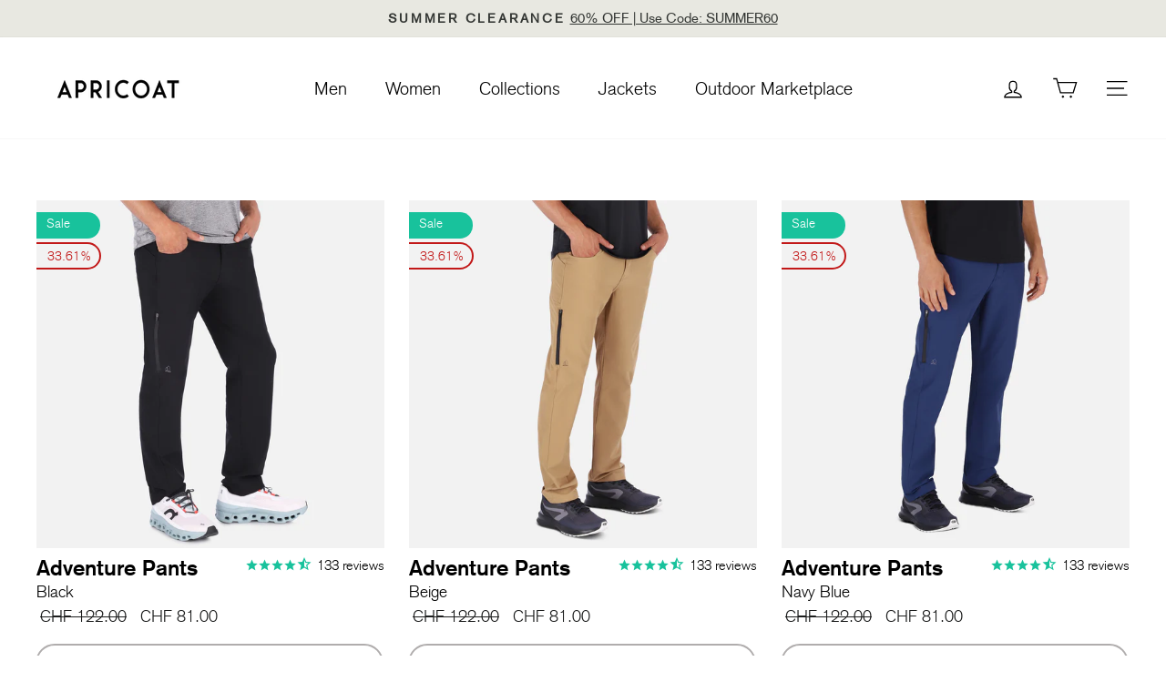

--- FILE ---
content_type: text/html; charset=utf-8
request_url: https://apricoat.com/en-ch/collections/pants-men
body_size: 35966
content:
<!doctype html>
<html class="no-js" lang="en" dir="ltr">
  <head>
<!--LOOMI SDK-->
<!--DO NOT EDIT-->
<link rel="preconnect"  href="https://live.visually-io.com/" crossorigin>
<link rel="dns-prefetch" href="https://live.visually-io.com/">
<script>
(()=> {
    const env = 2;
    var store = "new-apricoat.myshopify.com";
    var alias = store.replace(".myshopify.com", "").replaceAll("-", "_").toUpperCase();
    var jitsuKey =  "js.5518655558";
    window.loomi_ctx = {...(window.loomi_ctx || {}),storeAlias:alias,jitsuKey,env};
    
    
	
})()
</script>
<link href="https://live.visually-io.com/widgets/vsly-preact.min.js?k=js.5518655558&e=2&s=NEW_APRICOAT" rel="preload" as="script">
<script type="text/javascript" src="https://live.visually-io.com/widgets/vsly-preact.min.js?k=js.5518655558&e=2&s=NEW_APRICOAT"></script>
<link href="https://live.visually-io.com/cf/NEW_APRICOAT.js" rel="preload" as="script">
<link href="https://live.visually-io.com/v/visually.js" rel="preload" as="script">
<script type="text/javascript" src="https://live.visually-io.com/cf/NEW_APRICOAT.js"></script>
<script type="text/javascript" src="https://live.visually-io.com/v/visually.js"></script>
<script defer type="text/javascript" src="https://live.visually-io.com/v/visually-a.js"></script>
<!--LOOMI SDK-->


<link rel='preconnect dns-prefetch' href='https://api.config-security.com/' crossorigin />
<link rel='preconnect dns-prefetch' href='https://conf.config-security.com/' crossorigin />
<link rel='preconnect dns-prefetch' href='https://whale.camera/' crossorigin />
<script>
/* >> TriplePixel :: start*/
window.TriplePixelData={TripleName:"new-apricoat.myshopify.com",ver:"1.91",plat:"SHOPIFY",isHeadless:false},function(W,H,A,L,E,_,B,N){function O(U,T,P,H,R){void 0===R&&(R=!1),H=new XMLHttpRequest,P?(H.open("POST",U,!0),H.setRequestHeader("Content-Type","application/json")):H.open("GET",U,!0),H.send(JSON.stringify(P||{})),H.onreadystatechange=function(){4===H.readyState&&200===H.status?(R=H.responseText,U.includes(".txt")?eval(R):P||(N[B]=R)):(299<H.status||H.status<200)&&T&&!R&&(R=!0,O(U,T-1,P))}}if(N=window,!N[H+"sn"]){N[H+"sn"]=1;try{A.setItem(H,1+(0|A.getItem(H)||0)),(E=JSON.parse(A.getItem(H+"U")||"[]")).push(location.href),A.setItem(H+"U",JSON.stringify(E))}catch(e){}var i,m,p;A.getItem('"!nC`')||(_=A,A=N,A[H]||(L=function(){return Date.now().toString(36)+"_"+Math.random().toString(36)},E=A[H]=function(t,e){return"State"==t?E.s:(W=L(),(E._q=E._q||[]).push([W,t,e]),W)},E.s="Installed",E._q=[],E.ch=W,B="configSecurityConfModel",N[B]=1,O("https://conf.config-security.com/model",5),i=L(),m=A[atob("c2NyZWVu")],_.setItem("di_pmt_wt",i),p={id:i,action:"profile",avatar:_.getItem("auth-security_rand_salt_"),time:m[atob("d2lkdGg=")]+":"+m[atob("aGVpZ2h0")],host:A.TriplePixelData.TripleName,url:window.location.href,ref:document.referrer,ver:window.TriplePixelData.ver},O("https://api.config-security.com/event",5,p),O("https://whale.camera/live/dot1.9.txt",5)))}}("","TriplePixel",localStorage);
/* << TriplePixel :: end*/
</script>
   

    <meta charset="utf-8">
    <meta http-equiv="X-UA-Compatible" content="IE=edge,chrome=1">
    <meta name="viewport" content="width=device-width,initial-scale=1">
    <meta name="theme-color" content="#1c1d1d">
    <link rel="canonical" href="https://apricoat.com/en-ch/collections/pants-men">
    <link rel="preconnect" href="https://cdn.shopify.com" crossorigin>
    <link rel="preconnect" href="https://fonts.shopifycdn.com" crossorigin>
    <link rel="dns-prefetch" href="https://productreviews.shopifycdn.com">
    <link rel="dns-prefetch" href="https://ajax.googleapis.com">
    <link rel="dns-prefetch" href="https://maps.googleapis.com">
    <link rel="dns-prefetch" href="https://maps.gstatic.com">
  
<!--    <link rel="stylesheet" href="https://cdnjs.cloudflare.com/ajax/libs/slick-carousel/1.8.1/slick.min.css">
    <link rel="stylesheet" href="https://cdnjs.cloudflare.com/ajax/libs/slick-carousel/1.8.1/slick-theme.min.css"> -->
  
  <link rel="stylesheet" href="//apricoat.com/cdn/shop/t/125/assets/slick.min.css?v=35107989112814935041717152408" >
    <link rel="stylesheet" href="//apricoat.com/cdn/shop/t/125/assets/slick-theme.min.css?v=76617067958885842721717152408" >
  
    <link rel="stylesheet" href="//apricoat.com/cdn/shop/t/125/assets/swiper-bundle.min.css?v=39633872178562917471717152408"><link rel="shortcut icon" href="//apricoat.com/cdn/shop/files/android-chrome-192x192_32x32.png?v=1640780037" type="image/png"><title>Apricoat&#39;s ultimate traveler pants - The 4 season pants.
&ndash; APRICOAT
</title>
<meta name="description" content="The ultimate traveling pants by Apricoat to extend your adventures limits.  4 seasonal pants with stretchy technology, super durable, lightweight, water proof and made all from sustainable materials.   "><meta property="og:site_name" content="APRICOAT">
  <meta property="og:url" content="https://apricoat.com/en-ch/collections/pants-men">
  <meta property="og:title" content="Apricoat&#39;s ultimate traveler pants - The 4 season pants.">
  <meta property="og:type" content="website">
  <meta property="og:description" content="The ultimate traveling pants by Apricoat to extend your adventures limits.  4 seasonal pants with stretchy technology, super durable, lightweight, water proof and made all from sustainable materials.   "><meta property="og:image" content="http://apricoat.com/cdn/shop/collections/adventure_pants_collection_men.jpg?v=1678634134">
    <meta property="og:image:secure_url" content="https://apricoat.com/cdn/shop/collections/adventure_pants_collection_men.jpg?v=1678634134">
    <meta property="og:image:width" content="510">
    <meta property="og:image:height" content="300"><meta name="twitter:site" content="@">
  <meta name="twitter:card" content="summary_large_image">
  <meta name="twitter:title" content="Apricoat&#39;s ultimate traveler pants - The 4 season pants.">
  <meta name="twitter:description" content="The ultimate traveling pants by Apricoat to extend your adventures limits.  4 seasonal pants with stretchy technology, super durable, lightweight, water proof and made all from sustainable materials.   ">
<style data-shopify>@font-face {
  font-family: Arimo;
  font-weight: 400;
  font-style: normal;
  font-display: swap;
  src: url("//apricoat.com/cdn/fonts/arimo/arimo_n4.a7efb558ca22d2002248bbe6f302a98edee38e35.woff2") format("woff2"),
       url("//apricoat.com/cdn/fonts/arimo/arimo_n4.0da809f7d1d5ede2a73be7094ac00741efdb6387.woff") format("woff");
}

  @font-face {
  font-family: Arimo;
  font-weight: 400;
  font-style: normal;
  font-display: swap;
  src: url("//apricoat.com/cdn/fonts/arimo/arimo_n4.a7efb558ca22d2002248bbe6f302a98edee38e35.woff2") format("woff2"),
       url("//apricoat.com/cdn/fonts/arimo/arimo_n4.0da809f7d1d5ede2a73be7094ac00741efdb6387.woff") format("woff");
}


  @font-face {
  font-family: Arimo;
  font-weight: 600;
  font-style: normal;
  font-display: swap;
  src: url("//apricoat.com/cdn/fonts/arimo/arimo_n6.9c18b0befd86597f319b7d7f925727d04c262b32.woff2") format("woff2"),
       url("//apricoat.com/cdn/fonts/arimo/arimo_n6.422bf6679b81a8bfb1b25d19299a53688390c2b9.woff") format("woff");
}

  @font-face {
  font-family: Arimo;
  font-weight: 400;
  font-style: italic;
  font-display: swap;
  src: url("//apricoat.com/cdn/fonts/arimo/arimo_i4.438ddb21a1b98c7230698d70dc1a21df235701b2.woff2") format("woff2"),
       url("//apricoat.com/cdn/fonts/arimo/arimo_i4.0e1908a0dc1ec32fabb5a03a0c9ee2083f82e3d7.woff") format("woff");
}

  @font-face {
  font-family: Arimo;
  font-weight: 600;
  font-style: italic;
  font-display: swap;
  src: url("//apricoat.com/cdn/fonts/arimo/arimo_i6.f0bf3dae51f72fa5b2cefdfe865a6fbb7701a14c.woff2") format("woff2"),
       url("//apricoat.com/cdn/fonts/arimo/arimo_i6.3489f579170784cd222ed21c14f1e8f1a3c0d044.woff") format("woff");
}

</style><link href="//apricoat.com/cdn/shop/t/125/assets/theme.css?v=114695164716696568311717154408" rel="stylesheet" type="text/css" media="all" />
<style data-shopify>:root {
    --typeHeaderPrimary: Arimo;
    --typeHeaderFallback: sans-serif;
    --typeHeaderSize: 36px;
    --typeHeaderWeight: 400;
    --typeHeaderLineHeight: 1;
    --typeHeaderSpacing: 0.0em;
    --typeBasePrimary:Arimo;
    --typeBaseFallback:sans-serif;
    --typeBaseSize: 18px;
    --typeBaseWeight: 400;
    --typeBaseSpacing: 0.0em;
    --typeBaseLineHeight: 1.4;
    --typeCollectionTitle: 20px;
    --iconWeight: 2px;
    --iconLinecaps: miter;
    
      --buttonRadius: 50px;
    
    --colorGridOverlayOpacity: 0.1;
  }
  .placeholder-content {
    background-image: linear-gradient(100deg, #ffffff 40%, #f7f7f7 63%, #ffffff 79%);
  }</style><link href="//apricoat.com/cdn/shop/t/125/assets/stylesheet.css?v=121108187993723157821717152408" rel="stylesheet" type="text/css" media="all" />
    <link href="//apricoat.com/cdn/shop/t/125/assets/global.css?v=87068150890240629121717152408" rel="stylesheet" type="text/css" media="all" />
    <link href="//apricoat.com/cdn/shop/t/125/assets/collection-tab.css?v=132180252832797480741717152408" rel="stylesheet" type="text/css" media="all" />
    <link href="//apricoat.com/cdn/shop/t/125/assets/text-with-icon.css?v=57252107345859022331717152408" rel="stylesheet" type="text/css" media="all" />
    <script>
      document.documentElement.className = document.documentElement.className.replace('no-js', 'js');
      window.theme = window.theme || {};
      theme.routes = {
        home: "/en-ch",
        cart: "/en-ch/cart.js",
        cartPage: "/en-ch/cart",
        cartAdd: "/en-ch/cart/add.js",
        cartChange: "/en-ch/cart/change.js",
        search: "/en-ch/search",
        predictive_url: "/en-ch/search/suggest"
      };
      theme.strings = {
        soldOut: "Sold Out",
        unavailable: "Unavailable",
        inStockLabel: "In stock, ready to ship",
        oneStockLabel: "Low stock - [count] item left",
        otherStockLabel: "Low stock - [count] items left",
        willNotShipUntil: "Ready to ship [date]",
        willBeInStockAfter: "Back in stock [date]",
        waitingForStock: "Inventory on the way",
        savePrice: "Save [saved_amount]",
        cartEmpty: "Your cart is currently empty.",
        cartTermsConfirmation: "You must agree with the terms and conditions of sales to check out",
        searchCollections: "Collections:",
        searchPages: "Pages:",
        searchArticles: "Articles:",
        productFrom: "from ",
        maxQuantity: "You can only have [quantity] of [title] in your cart."
      };
      theme.settings = {
        cartType: "drawer",
        isCustomerTemplate: false,
        moneyFormat: "CHF {{amount}}",
        saveType: "dollar",
        productImageSize: "natural",
        productImageCover: false,
        predictiveSearch: false,
        predictiveSearchType: "product,article,page,collection",
        predictiveSearchVendor: false,
        predictiveSearchPrice: false,
        quickView: false,
        themeName: 'Impulse',
        themeVersion: "7.2.0"
      };
    </script>
    <script>window.performance && window.performance.mark && window.performance.mark('shopify.content_for_header.start');</script><meta name="facebook-domain-verification" content="u1l2khmdvg2wwfcrdrar86di9tnxi6">
<meta name="facebook-domain-verification" content="u1l2khmdvg2wwfcrdrar86di9tnxi6">
<meta id="shopify-digital-wallet" name="shopify-digital-wallet" content="/5518655558/digital_wallets/dialog">
<link rel="alternate" type="application/atom+xml" title="Feed" href="/en-ch/collections/pants-men.atom" />
<link rel="alternate" hreflang="x-default" href="https://apricoat.com/collections/pants-men">
<link rel="alternate" hreflang="en" href="https://apricoat.com/collections/pants-men">
<link rel="alternate" hreflang="en-CA" href="https://apricoat.com/en-ca/collections/pants-men">
<link rel="alternate" hreflang="en-GB" href="https://apricoat.com/en-gb/collections/pants-men">
<link rel="alternate" hreflang="en-DE" href="https://apricoat.com/en-de/collections/pants-men">
<link rel="alternate" hreflang="en-CH" href="https://apricoat.com/en-ch/collections/pants-men">
<link rel="alternate" type="application/json+oembed" href="https://apricoat.com/en-ch/collections/pants-men.oembed">
<script async="async" src="/checkouts/internal/preloads.js?locale=en-CH"></script>
<script id="shopify-features" type="application/json">{"accessToken":"7f521c7db2896adb30455dd943a18e58","betas":["rich-media-storefront-analytics"],"domain":"apricoat.com","predictiveSearch":true,"shopId":5518655558,"locale":"en"}</script>
<script>var Shopify = Shopify || {};
Shopify.shop = "new-apricoat.myshopify.com";
Shopify.locale = "en";
Shopify.currency = {"active":"CHF","rate":"0.81485215"};
Shopify.country = "CH";
Shopify.theme = {"name":"Copy of 21\/12 Delete checkout liquid 3.10.23","id":129576075334,"schema_name":"Impulse","schema_version":"7.2.0","theme_store_id":857,"role":"main"};
Shopify.theme.handle = "null";
Shopify.theme.style = {"id":null,"handle":null};
Shopify.cdnHost = "apricoat.com/cdn";
Shopify.routes = Shopify.routes || {};
Shopify.routes.root = "/en-ch/";</script>
<script type="module">!function(o){(o.Shopify=o.Shopify||{}).modules=!0}(window);</script>
<script>!function(o){function n(){var o=[];function n(){o.push(Array.prototype.slice.apply(arguments))}return n.q=o,n}var t=o.Shopify=o.Shopify||{};t.loadFeatures=n(),t.autoloadFeatures=n()}(window);</script>
<script id="shop-js-analytics" type="application/json">{"pageType":"collection"}</script>
<script defer="defer" async type="module" src="//apricoat.com/cdn/shopifycloud/shop-js/modules/v2/client.init-shop-cart-sync_C5BV16lS.en.esm.js"></script>
<script defer="defer" async type="module" src="//apricoat.com/cdn/shopifycloud/shop-js/modules/v2/chunk.common_CygWptCX.esm.js"></script>
<script type="module">
  await import("//apricoat.com/cdn/shopifycloud/shop-js/modules/v2/client.init-shop-cart-sync_C5BV16lS.en.esm.js");
await import("//apricoat.com/cdn/shopifycloud/shop-js/modules/v2/chunk.common_CygWptCX.esm.js");

  window.Shopify.SignInWithShop?.initShopCartSync?.({"fedCMEnabled":true,"windoidEnabled":true});

</script>
<script>(function() {
  var isLoaded = false;
  function asyncLoad() {
    if (isLoaded) return;
    isLoaded = true;
    var urls = ["https:\/\/cdn1.stamped.io\/files\/widget.min.js?shop=new-apricoat.myshopify.com","https:\/\/reconvert-cdn.com\/assets\/js\/store_reconvert_node.js?v=2\u0026scid=ZDVmOWUwNThhODczMmM4YWZhYzIyZDcxZGE3ZmJmYjYuMmNhYjMzNTEzYzZmOTVkNzRjMzU2MTFlY2ZiZDg4MjI=\u0026shop=new-apricoat.myshopify.com","https:\/\/ecommplugins-scripts.trustpilot.com\/v2.1\/js\/header.min.js?settings=eyJrZXkiOiJCVGt2T0s2SVpScWJUeWRxIiwicyI6Im5vbmUifQ==\u0026v=2.5\u0026shop=new-apricoat.myshopify.com","https:\/\/ecommplugins-trustboxsettings.trustpilot.com\/new-apricoat.myshopify.com.js?settings=1655088518370\u0026shop=new-apricoat.myshopify.com","https:\/\/sdks.automizely.com\/recommendations\/v1\/pz-recommendations.umd.js?connection_id=6577ae4e2c43ac220540de023962ae21_v1\u0026org_id=1d997817e9884e4df0d6fb2695073c51_v1\u0026app_key=new-apricoat\u0026app_name=personalization\u0026shop=new-apricoat.myshopify.com","https:\/\/static.returngo.ai\/master.returngo.ai\/returngo.min.js?shop=new-apricoat.myshopify.com","https:\/\/static.shareasale.com\/json\/shopify\/deduplication.js?shop=new-apricoat.myshopify.com","https:\/\/static.shareasale.com\/json\/shopify\/shareasale-tracking.js?sasmid=93588\u0026ssmtid=19038\u0026shop=new-apricoat.myshopify.com","\/\/cdn.shopify.com\/proxy\/cf865602678881f4e1ca5a62ab89bdd685021c69a2a400632678e3a18c44d848\/bingshoppingtool-t2app-prod.trafficmanager.net\/uet\/tracking_script?shop=new-apricoat.myshopify.com\u0026sp-cache-control=cHVibGljLCBtYXgtYWdlPTkwMA","https:\/\/dr4qe3ddw9y32.cloudfront.net\/awin-shopify-integration-code.js?aid=28629\u0026s2s=true\u0026v=shopifyApp_3.0.0\u0026ts=1676199307603\u0026shop=new-apricoat.myshopify.com","https:\/\/flexshop.flexoffers.com\/public\/flexOffers.js?ADVID=692008b6-69d8-421f-a32f-29295f757682\u0026shop=new-apricoat.myshopify.com","https:\/\/cdn.nfcube.com\/instafeed-7a54d9d392da1fa531071089d2763886.js?shop=new-apricoat.myshopify.com","https:\/\/cdn.shopify.com\/s\/files\/1\/0055\/1865\/5558\/t\/120\/assets\/booster_eu_cookie_5518655558.js?v=1696336495\u0026shop=new-apricoat.myshopify.com"];
    for (var i = 0; i < urls.length; i++) {
      var s = document.createElement('script');
      s.type = 'text/javascript';
      s.async = true;
      s.src = urls[i];
      var x = document.getElementsByTagName('script')[0];
      x.parentNode.insertBefore(s, x);
    }
  };
  if(window.attachEvent) {
    window.attachEvent('onload', asyncLoad);
  } else {
    window.addEventListener('load', asyncLoad, false);
  }
})();</script>
<script id="__st">var __st={"a":5518655558,"offset":-25200,"reqid":"5311b932-58b2-4ac2-aae0-6baaae1118bc-1768644129","pageurl":"apricoat.com\/en-ch\/collections\/pants-men","u":"ccb78b88c85e","p":"collection","rtyp":"collection","rid":267378393158};</script>
<script>window.ShopifyPaypalV4VisibilityTracking = true;</script>
<script id="captcha-bootstrap">!function(){'use strict';const t='contact',e='account',n='new_comment',o=[[t,t],['blogs',n],['comments',n],[t,'customer']],c=[[e,'customer_login'],[e,'guest_login'],[e,'recover_customer_password'],[e,'create_customer']],r=t=>t.map((([t,e])=>`form[action*='/${t}']:not([data-nocaptcha='true']) input[name='form_type'][value='${e}']`)).join(','),a=t=>()=>t?[...document.querySelectorAll(t)].map((t=>t.form)):[];function s(){const t=[...o],e=r(t);return a(e)}const i='password',u='form_key',d=['recaptcha-v3-token','g-recaptcha-response','h-captcha-response',i],f=()=>{try{return window.sessionStorage}catch{return}},m='__shopify_v',_=t=>t.elements[u];function p(t,e,n=!1){try{const o=window.sessionStorage,c=JSON.parse(o.getItem(e)),{data:r}=function(t){const{data:e,action:n}=t;return t[m]||n?{data:e,action:n}:{data:t,action:n}}(c);for(const[e,n]of Object.entries(r))t.elements[e]&&(t.elements[e].value=n);n&&o.removeItem(e)}catch(o){console.error('form repopulation failed',{error:o})}}const l='form_type',E='cptcha';function T(t){t.dataset[E]=!0}const w=window,h=w.document,L='Shopify',v='ce_forms',y='captcha';let A=!1;((t,e)=>{const n=(g='f06e6c50-85a8-45c8-87d0-21a2b65856fe',I='https://cdn.shopify.com/shopifycloud/storefront-forms-hcaptcha/ce_storefront_forms_captcha_hcaptcha.v1.5.2.iife.js',D={infoText:'Protected by hCaptcha',privacyText:'Privacy',termsText:'Terms'},(t,e,n)=>{const o=w[L][v],c=o.bindForm;if(c)return c(t,g,e,D).then(n);var r;o.q.push([[t,g,e,D],n]),r=I,A||(h.body.append(Object.assign(h.createElement('script'),{id:'captcha-provider',async:!0,src:r})),A=!0)});var g,I,D;w[L]=w[L]||{},w[L][v]=w[L][v]||{},w[L][v].q=[],w[L][y]=w[L][y]||{},w[L][y].protect=function(t,e){n(t,void 0,e),T(t)},Object.freeze(w[L][y]),function(t,e,n,w,h,L){const[v,y,A,g]=function(t,e,n){const i=e?o:[],u=t?c:[],d=[...i,...u],f=r(d),m=r(i),_=r(d.filter((([t,e])=>n.includes(e))));return[a(f),a(m),a(_),s()]}(w,h,L),I=t=>{const e=t.target;return e instanceof HTMLFormElement?e:e&&e.form},D=t=>v().includes(t);t.addEventListener('submit',(t=>{const e=I(t);if(!e)return;const n=D(e)&&!e.dataset.hcaptchaBound&&!e.dataset.recaptchaBound,o=_(e),c=g().includes(e)&&(!o||!o.value);(n||c)&&t.preventDefault(),c&&!n&&(function(t){try{if(!f())return;!function(t){const e=f();if(!e)return;const n=_(t);if(!n)return;const o=n.value;o&&e.removeItem(o)}(t);const e=Array.from(Array(32),(()=>Math.random().toString(36)[2])).join('');!function(t,e){_(t)||t.append(Object.assign(document.createElement('input'),{type:'hidden',name:u})),t.elements[u].value=e}(t,e),function(t,e){const n=f();if(!n)return;const o=[...t.querySelectorAll(`input[type='${i}']`)].map((({name:t})=>t)),c=[...d,...o],r={};for(const[a,s]of new FormData(t).entries())c.includes(a)||(r[a]=s);n.setItem(e,JSON.stringify({[m]:1,action:t.action,data:r}))}(t,e)}catch(e){console.error('failed to persist form',e)}}(e),e.submit())}));const S=(t,e)=>{t&&!t.dataset[E]&&(n(t,e.some((e=>e===t))),T(t))};for(const o of['focusin','change'])t.addEventListener(o,(t=>{const e=I(t);D(e)&&S(e,y())}));const B=e.get('form_key'),M=e.get(l),P=B&&M;t.addEventListener('DOMContentLoaded',(()=>{const t=y();if(P)for(const e of t)e.elements[l].value===M&&p(e,B);[...new Set([...A(),...v().filter((t=>'true'===t.dataset.shopifyCaptcha))])].forEach((e=>S(e,t)))}))}(h,new URLSearchParams(w.location.search),n,t,e,['guest_login'])})(!0,!0)}();</script>
<script integrity="sha256-4kQ18oKyAcykRKYeNunJcIwy7WH5gtpwJnB7kiuLZ1E=" data-source-attribution="shopify.loadfeatures" defer="defer" src="//apricoat.com/cdn/shopifycloud/storefront/assets/storefront/load_feature-a0a9edcb.js" crossorigin="anonymous"></script>
<script data-source-attribution="shopify.dynamic_checkout.dynamic.init">var Shopify=Shopify||{};Shopify.PaymentButton=Shopify.PaymentButton||{isStorefrontPortableWallets:!0,init:function(){window.Shopify.PaymentButton.init=function(){};var t=document.createElement("script");t.src="https://apricoat.com/cdn/shopifycloud/portable-wallets/latest/portable-wallets.en.js",t.type="module",document.head.appendChild(t)}};
</script>
<script data-source-attribution="shopify.dynamic_checkout.buyer_consent">
  function portableWalletsHideBuyerConsent(e){var t=document.getElementById("shopify-buyer-consent"),n=document.getElementById("shopify-subscription-policy-button");t&&n&&(t.classList.add("hidden"),t.setAttribute("aria-hidden","true"),n.removeEventListener("click",e))}function portableWalletsShowBuyerConsent(e){var t=document.getElementById("shopify-buyer-consent"),n=document.getElementById("shopify-subscription-policy-button");t&&n&&(t.classList.remove("hidden"),t.removeAttribute("aria-hidden"),n.addEventListener("click",e))}window.Shopify?.PaymentButton&&(window.Shopify.PaymentButton.hideBuyerConsent=portableWalletsHideBuyerConsent,window.Shopify.PaymentButton.showBuyerConsent=portableWalletsShowBuyerConsent);
</script>
<script data-source-attribution="shopify.dynamic_checkout.cart.bootstrap">document.addEventListener("DOMContentLoaded",(function(){function t(){return document.querySelector("shopify-accelerated-checkout-cart, shopify-accelerated-checkout")}if(t())Shopify.PaymentButton.init();else{new MutationObserver((function(e,n){t()&&(Shopify.PaymentButton.init(),n.disconnect())})).observe(document.body,{childList:!0,subtree:!0})}}));
</script>

<script>window.performance && window.performance.mark && window.performance.mark('shopify.content_for_header.end');</script>
    <script type="text/javascript"  src="//apricoat.com/cdn/shop/t/125/assets/vendor-scripts-v11.js" defer="defer"></script><link rel="stylesheet" href="//apricoat.com/cdn/shop/t/125/assets/country-flags.css"><script type="text/javascript"  src="//apricoat.com/cdn/shop/t/125/assets/jquery-3.6.3.min.js?v=129532754148703520391717152408" ></script>
    <script type="text/javascript"  src="//apricoat.com/cdn/shop/t/125/assets/theme.js?v=75040278984942686091717152408" defer="defer"></script>
    <script type="text/javascript"  src="//apricoat.com/cdn/shop/t/125/assets/menu-mobile.js?v=120902820361343370151717152408" defer="defer"></script>
    <script type="text/javascript"  src="//apricoat.com/cdn/shop/t/125/assets/swiper-bundle.min.js?v=87330480114418983271717152408" defer="defer"></script>
     <script>      
    jQuery(document).ready(function() {
      
   jQuery('.pre_order_btn').removeAttr('disabled');
        
});
</script>
    <style>
      @font-face{
         font-family: 'Litera-Regular';
         src: url(https://cdn.shopify.com/s/files/1/0055/1865/5558/files/Litera-Regular_7d71fde7-8caf-4427-a76b-9088f2df188a.ttf?v=1681115783) format("truetype");
         font-display: swap;
     }
      @font-face{
          font-family: 'Litera-Light';
          src: url(https://cdn.shopify.com/s/files/1/0055/1865/5558/files/Litera-Light_baf650eb-615f-429b-9bbc-f30317d1e772.ttf?v=1683262016) format("truetype");
         font-display: swap;
    }
       @font-face{
        font-family: 'Litera-Serial-Heavy';
src: url(https://cdn.shopify.com/s/files/1/0055/1865/5558/files/Litera-Serial-Heavy_Regular.ttf?v=1683262184) format("truetype");
            font-display: swap;
} 
@font-face{
  font-family: 'Litera_Italic';
src: url(https://cdn.shopify.com/s/files/1/0055/1865/5558/files/Litera_Italic.ttf?v=1686145341) format("truetype"); 
  font-display: swap;
}
    body .stamped-fa-star {
      color:#18c29c !important;
    }
    </style>  
<script>
    
    
    
    
    
    var gsf_conversion_data = {page_type : 'category', event : 'view_item_list', data : {product_data : [{variant_id : 40059959640134, product_id : 6912399900742, name : "Adventure Pants - Men Black", price : "81.00", currency : "USD", sku : "ADV-Pants-Men-US28-Black", brand : "APRICOAT", variant : "US28", category : "Pants", quantity : "6" }, {variant_id : 40059980841030, product_id : 6912403832902, name : "Adventure Pants - Men Beige", price : "81.00", currency : "USD", sku : "ADV-Pants-Men-US28-Beige", brand : "APRICOAT", variant : "US28", category : "Pants", quantity : "14" }, {variant_id : 40059970158662, product_id : 6912401702982, name : "Adventure Pants - Men Navy Blue", price : "81.00", currency : "USD", sku : "ADV-Pants-Men-US28-Blue", brand : "APRICOAT", variant : "US28", category : "Pants", quantity : "11" }, {variant_id : 40029179543622, product_id : 6901674508358, name : "Trail Shorts - Men Black", price : "40.00", currency : "USD", sku : "ADV-Bermuda-Men-US28-Black", brand : "APRICOAT", variant : "US28", category : "Pants", quantity : "31" }], total_price :"283.00", shop_currency : "CHF", collection_id : "267378393158", collection_name : "Men pants - New" }};
    
</script>

  <script type="text/javascript">
    (function(c,l,a,r,i,t,y){
        c[a]=c[a]||function(){(c[a].q=c[a].q||[]).push(arguments)};
        t=l.createElement(r);t.async=1;t.src="https://www.clarity.ms/tag/"+i;
        y=l.getElementsByTagName(r)[0];y.parentNode.insertBefore(t,y);
    })(window, document, "clarity", "script", "hhdhuv3arr");
</script>
<link rel="stylesheet" href="//apricoat.com/cdn/shop/t/125/assets/flickity.min.css?v=12404722746677358661717152408">
<script type="text/javascript" src="//apricoat.com/cdn/shop/t/125/assets/flickity.pkgd.min.js?v=114460508543641870001717152408" defer=""></script>
<script type="text/javascript"  src="//apricoat.com/cdn/shop/t/125/assets/stopExecutionOnTimeout.js?v=15843861127447693451717152408" defer=""></script>
<script type="text/javascript"  src="//apricoat.com/cdn/shop/t/125/assets/custom.js?v=181057906591429290411717152408" defer="defer"></script>
  <!-- Google Optimize -->
  <script async src="https://www.googleoptimize.com/optimize.js?id=OPT-N3X6S6M"></script>
  
<!-- BEGIN app block: shopify://apps/octup-protection/blocks/octup_protection/c5844477-0bff-4e8c-a12a-2c29a60e76b0 --><style>
  .package-element {
    margin-left: 10px;
    margin-right: 10px;
  }
  .package-data-element {
    max-width: 70%;
    word-break: break-word;
    line-height: 18px;
  }
  .package-discription {
    font-weight: 400;
    font-size: 13px;
    max-height: 40px;
    display: -webkit-box;
    -webkit-line-clamp: 2;
    -webkit-box-orient: vertical;
    overflow: hidden;
  }
  .package-title {
    color: #504b5a;
    font-family: 'Inter';
    font-style: normal;
    font-weight: 700;
    font-size: 18px;
  }
  .package-protection {
    /* height: 104px; */
    max-width: 375px;
    padding: 5px;
    background-color: #f6f6f7;
    display: flex;
    justify-content: space-between;
  }
  .switchButton {
    position: relative;
    height: 1.5rem;
    width: 3rem;
    cursor: pointer;
    appearance: none;
    -webkit-appearance: none;
    border-radius: 9999px;
    background-color: rgba(100, 116, 139, 0.377);
    transition: all 0.3s ease;
  }

  .switchButton:checked {
    background-color: #00a01bc4;
  }
  .package-element input[type='checkbox'] {
    width: 3rem !important;
  }

    
  .switchButton::before {
    position: absolute;
    content: '';
    left: calc(1.5rem - 1.6rem);
    top: calc(1.5rem - 1.6rem);
    display: block;
    height: 1.6rem;
    width: 1.6rem;
    cursor: pointer;
    border: 1px solid rgba(100, 116, 139, 0.527);
    border-radius: 9999px;
    background-color: rgba(255, 255, 255, 1);
    box-shadow: 0 3px 10px rgba(100, 116, 139, 0.327);
    transition: all 0.3s ease;
  }

  .switchButton:hover::before {
    box-shadow: 0 0 0px 8px rgba(0, 0, 0, 0.15);
  }

  .switchButton:checked:hover::before {
    box-shadow: 0 0 0px 8px rgba(77, 175, 80, 0.15);
  }

  .switchButton:checked:before {
    transform: translateX(100%);
    border-color: rgba(77, 175, 80, 1);
  }

  .package-element .switchButton {
    -webkit-appearance: none !important;
  }
  
    .octup-protection{
        display: flex;
        justify-content: center;
    }
</style>
<script type="module" src="https://cdn.shopify.com/extensions/c302bca3-d7fa-4619-9788-f87c569c38de/octup-protection-33/assets/claimForm.js"></script>
<script>
    let appUrl = `https://octup-protection-422085c59fed.herokuapp.com`
    let shopId = 5518655558
    //Variable
    let cartData = {};
    let productData = {};
    let isProtected = false;
    let protectionData = {};
    let estimateAmount = 0;
    let selectedVaraintId = "";
    //Remove protection App
    getData().then(()=>{
        fetch(window.Shopify.routes.root + 'cart.js')
        .then(response => response.json())
        .then(async (data) => { 
            cartData = data
            if(Object.keys(protectionData).length){
                await showEstimate(true);
                removeProtectionApp();
            }
        });
    })

    // Functions
    function showEstimate(isFirst=false) {
        let price;
        if(isFirst) {
            let otherThadDefault = cartData?.items.filter((x)=> x.product_id != protectionData.productId);
            let cartPrice = otherThadDefault.reduce((acc, item) => acc + (item.quantity * item.price), 0);
            price = Number(cartPrice / 100).toFixed(2);
        } else {
            let cartPrice;
            price = Number(cartData.total_price / 100).toFixed(2);
        }
        price = Number(price/Number(Number(window?.Shopify?.currency?.rate).toFixed(6))).toFixed(2);
        let array = [];
        for (let index = 0; index < 100; index ++) {
            if (index == 0) {
                tmp = Number(protectionData.minimumValue)
            } else {
                tmp = Number(tmp) + Number(protectionData.gap)
            }
            array.push(tmp);
        }
        let nearestRange;
        if(price >= array[array.length - 1]) {
            nearestRange = array[array.length - 1];
        } else {
            nearestRange = array.find((x)=>{
                return x >= price
            })
        }
        let finalPrice = Number(nearestRange * Number(protectionData.percentage)/100).toFixed(2)
        let nearestPrice = productData?.variants?.find((x,index)=>{
            return Number(x.title)  == finalPrice
        })
        estimateAmount =nearestPrice?.price ?  Number(nearestPrice?.price) : 0;
        if(estimateAmount == 0 &&  price > 0) {
            estimateAmount = productData?.variants?.[productData?.variants?.length-1]?.price;
            selectedVaraintId = productData?.variants?.[productData?.variants?.length-1]?.id;
        } else {
            selectedVaraintId = nearestPrice?.id;
        }
        if(document.getElementsByClassName('octupEstimate').length){
            let protectionAmou = document.getElementsByClassName('octupEstimate')
            for(let i = 0; i < protectionAmou.length; i++) {
                protectionAmou[i].innerHTML = estimateAmount;
            }
        }
        if(document.getElementsByClassName('switchButton').length){
            let switchCheck = document.getElementsByClassName('switchButton')
            for(let i = 0; i < switchCheck.length; i++) {
                switchCheck[i].checked = isProtected;
            }
        }
        return;
    }

    function scriptLoad() {
        return new Promise((resolve,reject)=>{
        try {
            getData().then((element)=>{
                var htmlContent = `
                    <div class="octup-protection">
                        <div class="package-protection">
                            <div class="package-element">
                                <svg width="34" height="34" viewBox="0 0 34 34" fill="none" xmlns="http://www.w3.org/2000/svg">
                                    <path d="M1 12.6164V2.39397C1 2.02427 1.15325 1.6697 1.42603 1.40828C1.69881 1.14686 2.06878 1 2.45455 1H31.5455C31.9312 1 32.3012 1.14686 32.574 1.40828C32.8468 1.6697 33 2.02427 33 2.39397V12.6164C33 27.2558 20.0353 32.1059 17.4466 32.9284C17.1572 33.0239 16.8428 33.0239 16.5534 32.9284C13.9647 32.1059 1 27.2558 1 12.6164Z" stroke="#504B5A" stroke-width="1.5" stroke-linecap="round" stroke-linejoin="round"/>
                                    <path d="M17.0916 15L16.9899 22.9917" stroke="#504B5A" stroke-width="1.5" stroke-linecap="round" stroke-linejoin="round"/>
                                    <path d="M24.9851 18.6706L24.9944 11.3122C24.9945 11.2021 24.962 11.094 24.9001 10.9989C24.8382 10.9039 24.7492 10.8253 24.6422 10.7712L17.3518 7.08841C17.2475 7.03576 17.1298 7.00815 17.01 7.00828C16.8902 7.00841 16.7724 7.03626 16.668 7.08913L9.36827 10.7874C9.26109 10.8417 9.17188 10.9204 9.10975 11.0156C9.04763 11.1108 9.01482 11.219 9.01468 11.3291L9.00536 18.6875C9.00522 18.7976 9.03775 18.9057 9.09964 19.0008C9.16152 19.0958 9.25053 19.1744 9.35757 19.2285L16.648 22.9113C16.7522 22.964 16.8699 22.9916 16.9897 22.9914C17.1096 22.9913 17.2274 22.9635 17.3317 22.9106L24.6315 19.2123C24.7387 19.158 24.8279 19.0793 24.89 18.9841C24.9521 18.8889 24.9849 18.7807 24.9851 18.6706V18.6706Z" stroke="#504B5A" stroke-width="1.5" stroke-linecap="round" stroke-linejoin="round"/>
                                    <path d="M24.8998 10.9994L17.0922 15.0009L9.11096 11.0152" stroke="#504B5A" stroke-width="1.5" stroke-linecap="round" stroke-linejoin="round"/>
                                    <path d="M21.2651 16.5899L21.2698 12.8589L13.2174 8.83762" stroke="#504B5A" stroke-linecap="round" stroke-linejoin="round"/>
                                </svg>
                            </div>
                            <div class="package-element package-data-element">
                                <div class="package-title">${element.title} <span>CHF</span><span class="octupEstimate">${estimateAmount > 0 ? estimateAmount : 0}</span></div>
                                <div class="package-discription" title="${element.description}">${element.description}</div>
                            </div>
                            <div class="package-element">
                                <label for="productProtection">
                                    <input type="checkbox" id="productProtection" class="switchButton" name="productProtection" value="yes">
                                </label>
                            </div>
                        </div>
                    </div>
                `;
                isProtected = element.defaultTrue;
                var checkoutButton = document.getElementsByClassName("cart__ctas");
                var pakageProtection = document.getElementsByClassName("package-protection");  
                if(checkoutButton.length && !pakageProtection.length) {
                    for(var i = 0; i < checkoutButton.length; i++) {
                        checkoutButton[i].insertAdjacentHTML('beforebegin', htmlContent);
                    }
                }
            
                var minicart = document.getElementById("cart-notification-button");
                if(minicart && !pakageProtection.length){
                    minicart.insertAdjacentHTML('beforebegin', htmlContent);
                }
                let productProtectionCheckbox = document.getElementById("productProtection");
                if (productProtectionCheckbox) {
                    productProtectionCheckbox.checked = element.defaultTrue;
                }
                resolve();
            }).catch((error)=>{
            reject(error);
            })
        } catch (error) {
            reject(error);
        }
        })
    }

    function getData() {
        return new Promise((resolve,reject)=>{
        try {
            if(Object.keys(protectionData).length == 0) {
                const requestOptions = {
                    method: "GET",
                    headers: {
                        'Access-Control-Allow-Origin': '*'
                    }
                };
                fetch(`${appUrl}/api/getProtection?host=${shopId}`, requestOptions)
                .then((response) => {
                    return response.text();
                })
                .then((dt) => {
                    let result = JSON.parse(dt)
                    if(result.data === null){
                        reject('Protection data is not set at admin');
                    } else {
                        protectionData = result?.data;
                        if(protectionData?.productId) {
                            if(Object.keys(productData).length === 0) {
                                const productHandle = result?.data?.productHandle;
                                const baseUrl = window.Shopify?.routes?.root || '/';
                                const productUrl = `${baseUrl}products/${productHandle}.json`;
                                
                                fetch(productUrl)
                                  .then((response) => {
                                    if (!response.ok) {
                                      throw new Error(`Failed to fetch product. Status: ${response.status}`);
                                    }
                                    return response.json(); // Attempt to parse JSON
                                  })
                                  .then((product) => {
                                    productData = product.product;
                                    resolve({
                                        title: result?.data?.title || '',
                                        description: result?.data?.description || '',
                                        productId: result?.data?.productId || '',
                                        defaultTrue: result?.data?.isEnable || false,
                                    })
                                  })
                                  .catch((error) => {
                                    console.error('Error:', error); // Log errors to the console
                                  });
                            } else {
                                resolve({
                                    title: result?.data?.title || '',
                                    description: result?.data?.description || '',
                                    productId: result?.data?.productId || '',
                                    defaultTrue: result?.data?.isEnable || false,
                                })
                            }
                        } else {
                            reject("No Product Id Found......")
                        }
                    }
                })
                .catch((error) => reject(error));
            } else {
                resolve({
                    title: protectionData?.title || '',
                    description: protectionData?.description || '',
                    productId: protectionData?.productId || '',
                    defaultTrue: protectionData?.isEnable || false,
                })
            }
        } catch (error) {
            reject(error);
        }
        })
    }

    function removeProtectionApp() {
        if(Object.keys(protectionData).length && cartData?.items?.find((x)=> x?.product_id == productData.id)){
            let updates = {};
            let variantId = cartData?.items?.find((x)=> x?.product_id == productData.id);
            updates[variantId.variant_id] = 0
            fetch(window.Shopify.routes.root + 'cart/update.js', {
                method: 'POST',
                headers: {
                    'Content-Type': 'application/json'
                },
                body: JSON.stringify({ updates })
            })
            .then(response => {
                window.location.reload();
                return response.json();
            })
            .catch((error) => {
                console.error('Error:', error);
            });
              
        }
    }

    function addProtectionApptoCheckout() {
        if(isProtected){
            let formData = {
                'items': [{
                    'id': selectedVaraintId,
                    'quantity': 1
                }]
            };
            fetch(window.Shopify.routes.root + 'cart/add.js', {
                method: 'POST',
                headers: {
                    'Content-Type': 'application/json'
                },
                body: JSON.stringify(formData)
            })
            .then(response => {
                return response.json();
            })
            .catch((error) => {
                console.error('Error:', error);
            });
        }
    }

    // On App Load Complete
    document.addEventListener("DOMContentLoaded", function() {
        scriptLoad().then(()=>{
            document.getElementById("productProtection")?.addEventListener('click', () => {
                isProtected = document.getElementById("productProtection")?.checked;
            });
        }).catch((error)=>{
            console.error(error);
        })
        const commonAncestor = document.body;
        const observer = new MutationObserver(callback);
        const config = { childList: true, subtree: true };
        observer.observe(commonAncestor, config);
        
        function callback(mutationsList, observer) {
        
        for(const mutation of mutationsList) {
                let isTotalUpdate = false;
                mutation.target.childNodes.forEach((ele)=>{
                    try {
                        if(ele?.childNodes?.length && (ele?.classList?.contains('totals') || ele?.classList?.contains('drawer__footer') || ele?.classList?.contains('cart-count-bubble') || Array.from(ele?.getElementsByClassName("totals") || [])?.length || Array.from(ele?.getElementsByClassName("drawer__footer") || [])?.length || Array.from(ele?.getElementsByClassName("cart-count-bubble") || [])?.length)) {
                            isTotalUpdate = true;
                        }
                    } catch(error) {
                        console.error(error,"IT is error");
                    }
                })
                if(isTotalUpdate) {
                    fetch(window.Shopify.routes.root + 'cart.js')
                    .then(response => response.json())
                    .then((data) => { 
                        cartData = data 
                        showEstimate();
                    });
                    if (mutation.type === 'childList') {
                        scriptLoad().then(()=>{
                            document.getElementById("productProtection")?.addEventListener('click', () => {
                                isProtected = document.getElementById("productProtection")?.checked;
                            });
                            let checkoutButtonLoad = document.getElementsByClassName("cart__ctas");
                            
                            if(checkoutButtonLoad.length) {
                                for(let i = 0; i < checkoutButtonLoad.length; i++) {
                                    checkoutButtonLoad[i].addEventListener('click',async ()=>{
                                        await showEstimate(true);
                                        addProtectionApptoCheckout();
                                    })
                                }
                            }
                        
                            let minicartLoad = document.getElementById("cart-notification-form");
                            if(minicartLoad){
                                minicartLoad.addEventListener('click',async ()=>{
                                    await showEstimate(true);
                                    addProtectionApptoCheckout();
                                })
                            }
                        }).catch((error)=>{
                            console.error(error);
                        })
                    }
                }
            }
        }
        
        let checkoutButtonLoad = document.getElementsByClassName("cart__ctas");
        
        if(checkoutButtonLoad.length) {
            for(let i = 0; i < checkoutButtonLoad.length; i++) {
                checkoutButtonLoad[i].addEventListener('click',async ()=>{
                    await showEstimate(true);
                    addProtectionApptoCheckout();
                })
            }
        }
    
        let minicartLoad = document.getElementById("cart-notification-form");
        if(minicartLoad){
            minicartLoad.addEventListener('click',async ()=>{
                await showEstimate(true);
                addProtectionApptoCheckout();
            })
        }
    });
</script>

<!-- END app block --><!-- BEGIN app block: shopify://apps/klaviyo-email-marketing-sms/blocks/klaviyo-onsite-embed/2632fe16-c075-4321-a88b-50b567f42507 -->












  <script async src="https://static.klaviyo.com/onsite/js/KZVYPe/klaviyo.js?company_id=KZVYPe"></script>
  <script>!function(){if(!window.klaviyo){window._klOnsite=window._klOnsite||[];try{window.klaviyo=new Proxy({},{get:function(n,i){return"push"===i?function(){var n;(n=window._klOnsite).push.apply(n,arguments)}:function(){for(var n=arguments.length,o=new Array(n),w=0;w<n;w++)o[w]=arguments[w];var t="function"==typeof o[o.length-1]?o.pop():void 0,e=new Promise((function(n){window._klOnsite.push([i].concat(o,[function(i){t&&t(i),n(i)}]))}));return e}}})}catch(n){window.klaviyo=window.klaviyo||[],window.klaviyo.push=function(){var n;(n=window._klOnsite).push.apply(n,arguments)}}}}();</script>

  




  <script>
    window.klaviyoReviewsProductDesignMode = false
  </script>







<!-- END app block --><link href="https://monorail-edge.shopifysvc.com" rel="dns-prefetch">
<script>(function(){if ("sendBeacon" in navigator && "performance" in window) {try {var session_token_from_headers = performance.getEntriesByType('navigation')[0].serverTiming.find(x => x.name == '_s').description;} catch {var session_token_from_headers = undefined;}var session_cookie_matches = document.cookie.match(/_shopify_s=([^;]*)/);var session_token_from_cookie = session_cookie_matches && session_cookie_matches.length === 2 ? session_cookie_matches[1] : "";var session_token = session_token_from_headers || session_token_from_cookie || "";function handle_abandonment_event(e) {var entries = performance.getEntries().filter(function(entry) {return /monorail-edge.shopifysvc.com/.test(entry.name);});if (!window.abandonment_tracked && entries.length === 0) {window.abandonment_tracked = true;var currentMs = Date.now();var navigation_start = performance.timing.navigationStart;var payload = {shop_id: 5518655558,url: window.location.href,navigation_start,duration: currentMs - navigation_start,session_token,page_type: "collection"};window.navigator.sendBeacon("https://monorail-edge.shopifysvc.com/v1/produce", JSON.stringify({schema_id: "online_store_buyer_site_abandonment/1.1",payload: payload,metadata: {event_created_at_ms: currentMs,event_sent_at_ms: currentMs}}));}}window.addEventListener('pagehide', handle_abandonment_event);}}());</script>
<script id="web-pixels-manager-setup">(function e(e,d,r,n,o){if(void 0===o&&(o={}),!Boolean(null===(a=null===(i=window.Shopify)||void 0===i?void 0:i.analytics)||void 0===a?void 0:a.replayQueue)){var i,a;window.Shopify=window.Shopify||{};var t=window.Shopify;t.analytics=t.analytics||{};var s=t.analytics;s.replayQueue=[],s.publish=function(e,d,r){return s.replayQueue.push([e,d,r]),!0};try{self.performance.mark("wpm:start")}catch(e){}var l=function(){var e={modern:/Edge?\/(1{2}[4-9]|1[2-9]\d|[2-9]\d{2}|\d{4,})\.\d+(\.\d+|)|Firefox\/(1{2}[4-9]|1[2-9]\d|[2-9]\d{2}|\d{4,})\.\d+(\.\d+|)|Chrom(ium|e)\/(9{2}|\d{3,})\.\d+(\.\d+|)|(Maci|X1{2}).+ Version\/(15\.\d+|(1[6-9]|[2-9]\d|\d{3,})\.\d+)([,.]\d+|)( \(\w+\)|)( Mobile\/\w+|) Safari\/|Chrome.+OPR\/(9{2}|\d{3,})\.\d+\.\d+|(CPU[ +]OS|iPhone[ +]OS|CPU[ +]iPhone|CPU IPhone OS|CPU iPad OS)[ +]+(15[._]\d+|(1[6-9]|[2-9]\d|\d{3,})[._]\d+)([._]\d+|)|Android:?[ /-](13[3-9]|1[4-9]\d|[2-9]\d{2}|\d{4,})(\.\d+|)(\.\d+|)|Android.+Firefox\/(13[5-9]|1[4-9]\d|[2-9]\d{2}|\d{4,})\.\d+(\.\d+|)|Android.+Chrom(ium|e)\/(13[3-9]|1[4-9]\d|[2-9]\d{2}|\d{4,})\.\d+(\.\d+|)|SamsungBrowser\/([2-9]\d|\d{3,})\.\d+/,legacy:/Edge?\/(1[6-9]|[2-9]\d|\d{3,})\.\d+(\.\d+|)|Firefox\/(5[4-9]|[6-9]\d|\d{3,})\.\d+(\.\d+|)|Chrom(ium|e)\/(5[1-9]|[6-9]\d|\d{3,})\.\d+(\.\d+|)([\d.]+$|.*Safari\/(?![\d.]+ Edge\/[\d.]+$))|(Maci|X1{2}).+ Version\/(10\.\d+|(1[1-9]|[2-9]\d|\d{3,})\.\d+)([,.]\d+|)( \(\w+\)|)( Mobile\/\w+|) Safari\/|Chrome.+OPR\/(3[89]|[4-9]\d|\d{3,})\.\d+\.\d+|(CPU[ +]OS|iPhone[ +]OS|CPU[ +]iPhone|CPU IPhone OS|CPU iPad OS)[ +]+(10[._]\d+|(1[1-9]|[2-9]\d|\d{3,})[._]\d+)([._]\d+|)|Android:?[ /-](13[3-9]|1[4-9]\d|[2-9]\d{2}|\d{4,})(\.\d+|)(\.\d+|)|Mobile Safari.+OPR\/([89]\d|\d{3,})\.\d+\.\d+|Android.+Firefox\/(13[5-9]|1[4-9]\d|[2-9]\d{2}|\d{4,})\.\d+(\.\d+|)|Android.+Chrom(ium|e)\/(13[3-9]|1[4-9]\d|[2-9]\d{2}|\d{4,})\.\d+(\.\d+|)|Android.+(UC? ?Browser|UCWEB|U3)[ /]?(15\.([5-9]|\d{2,})|(1[6-9]|[2-9]\d|\d{3,})\.\d+)\.\d+|SamsungBrowser\/(5\.\d+|([6-9]|\d{2,})\.\d+)|Android.+MQ{2}Browser\/(14(\.(9|\d{2,})|)|(1[5-9]|[2-9]\d|\d{3,})(\.\d+|))(\.\d+|)|K[Aa][Ii]OS\/(3\.\d+|([4-9]|\d{2,})\.\d+)(\.\d+|)/},d=e.modern,r=e.legacy,n=navigator.userAgent;return n.match(d)?"modern":n.match(r)?"legacy":"unknown"}(),u="modern"===l?"modern":"legacy",c=(null!=n?n:{modern:"",legacy:""})[u],f=function(e){return[e.baseUrl,"/wpm","/b",e.hashVersion,"modern"===e.buildTarget?"m":"l",".js"].join("")}({baseUrl:d,hashVersion:r,buildTarget:u}),m=function(e){var d=e.version,r=e.bundleTarget,n=e.surface,o=e.pageUrl,i=e.monorailEndpoint;return{emit:function(e){var a=e.status,t=e.errorMsg,s=(new Date).getTime(),l=JSON.stringify({metadata:{event_sent_at_ms:s},events:[{schema_id:"web_pixels_manager_load/3.1",payload:{version:d,bundle_target:r,page_url:o,status:a,surface:n,error_msg:t},metadata:{event_created_at_ms:s}}]});if(!i)return console&&console.warn&&console.warn("[Web Pixels Manager] No Monorail endpoint provided, skipping logging."),!1;try{return self.navigator.sendBeacon.bind(self.navigator)(i,l)}catch(e){}var u=new XMLHttpRequest;try{return u.open("POST",i,!0),u.setRequestHeader("Content-Type","text/plain"),u.send(l),!0}catch(e){return console&&console.warn&&console.warn("[Web Pixels Manager] Got an unhandled error while logging to Monorail."),!1}}}}({version:r,bundleTarget:l,surface:e.surface,pageUrl:self.location.href,monorailEndpoint:e.monorailEndpoint});try{o.browserTarget=l,function(e){var d=e.src,r=e.async,n=void 0===r||r,o=e.onload,i=e.onerror,a=e.sri,t=e.scriptDataAttributes,s=void 0===t?{}:t,l=document.createElement("script"),u=document.querySelector("head"),c=document.querySelector("body");if(l.async=n,l.src=d,a&&(l.integrity=a,l.crossOrigin="anonymous"),s)for(var f in s)if(Object.prototype.hasOwnProperty.call(s,f))try{l.dataset[f]=s[f]}catch(e){}if(o&&l.addEventListener("load",o),i&&l.addEventListener("error",i),u)u.appendChild(l);else{if(!c)throw new Error("Did not find a head or body element to append the script");c.appendChild(l)}}({src:f,async:!0,onload:function(){if(!function(){var e,d;return Boolean(null===(d=null===(e=window.Shopify)||void 0===e?void 0:e.analytics)||void 0===d?void 0:d.initialized)}()){var d=window.webPixelsManager.init(e)||void 0;if(d){var r=window.Shopify.analytics;r.replayQueue.forEach((function(e){var r=e[0],n=e[1],o=e[2];d.publishCustomEvent(r,n,o)})),r.replayQueue=[],r.publish=d.publishCustomEvent,r.visitor=d.visitor,r.initialized=!0}}},onerror:function(){return m.emit({status:"failed",errorMsg:"".concat(f," has failed to load")})},sri:function(e){var d=/^sha384-[A-Za-z0-9+/=]+$/;return"string"==typeof e&&d.test(e)}(c)?c:"",scriptDataAttributes:o}),m.emit({status:"loading"})}catch(e){m.emit({status:"failed",errorMsg:(null==e?void 0:e.message)||"Unknown error"})}}})({shopId: 5518655558,storefrontBaseUrl: "https://apricoat.com",extensionsBaseUrl: "https://extensions.shopifycdn.com/cdn/shopifycloud/web-pixels-manager",monorailEndpoint: "https://monorail-edge.shopifysvc.com/unstable/produce_batch",surface: "storefront-renderer",enabledBetaFlags: ["2dca8a86"],webPixelsConfigList: [{"id":"1621131334","configuration":"{\"ti\":\"211012828\",\"endpoint\":\"https:\/\/bat.bing.com\/action\/0\"}","eventPayloadVersion":"v1","runtimeContext":"STRICT","scriptVersion":"5ee93563fe31b11d2d65e2f09a5229dc","type":"APP","apiClientId":2997493,"privacyPurposes":["ANALYTICS","MARKETING","SALE_OF_DATA"],"dataSharingAdjustments":{"protectedCustomerApprovalScopes":["read_customer_personal_data"]}},{"id":"984350790","configuration":"{\"masterTagID\":\"19038\",\"merchantID\":\"93588\",\"appPath\":\"https:\/\/daedalus.shareasale.com\",\"storeID\":\"NaN\",\"xTypeMode\":\"NaN\",\"xTypeValue\":\"NaN\",\"channelDedup\":\"NaN\"}","eventPayloadVersion":"v1","runtimeContext":"STRICT","scriptVersion":"f300cca684872f2df140f714437af558","type":"APP","apiClientId":4929191,"privacyPurposes":["ANALYTICS","MARKETING"],"dataSharingAdjustments":{"protectedCustomerApprovalScopes":["read_customer_personal_data"]}},{"id":"360185926","configuration":"{\"pixelCode\":\"CLOULB3C77U781U10320\"}","eventPayloadVersion":"v1","runtimeContext":"STRICT","scriptVersion":"22e92c2ad45662f435e4801458fb78cc","type":"APP","apiClientId":4383523,"privacyPurposes":["ANALYTICS","MARKETING","SALE_OF_DATA"],"dataSharingAdjustments":{"protectedCustomerApprovalScopes":["read_customer_address","read_customer_email","read_customer_name","read_customer_personal_data","read_customer_phone"]}},{"id":"14647366","configuration":"{\"hashed_organization_id\":\"1d997817e9884e4df0d6fb2695073c51_v1\",\"app_key\":\"new-apricoat\",\"allow_collect_personal_data\":\"true\"}","eventPayloadVersion":"v1","runtimeContext":"STRICT","scriptVersion":"c3e64302e4c6a915b615bb03ddf3784a","type":"APP","apiClientId":111542,"privacyPurposes":["ANALYTICS","MARKETING","SALE_OF_DATA"],"dataSharingAdjustments":{"protectedCustomerApprovalScopes":["read_customer_address","read_customer_email","read_customer_name","read_customer_personal_data","read_customer_phone"]}},{"id":"13992006","configuration":"{ \"alias\": \"NEW_APRICOAT\", \"apiKey\": \"ux4ung2maf2gh5lxklpkp.fc64n2iubntb63ae5o2db\" }","eventPayloadVersion":"v1","runtimeContext":"STRICT","scriptVersion":"089c563d4539df58b1e71259ac47d388","type":"APP","apiClientId":6779637,"privacyPurposes":["ANALYTICS","MARKETING","SALE_OF_DATA"],"dataSharingAdjustments":{"protectedCustomerApprovalScopes":["read_customer_address","read_customer_personal_data"]}},{"id":"7274566","configuration":"{\"myshopifyDomain\":\"new-apricoat.myshopify.com\"}","eventPayloadVersion":"v1","runtimeContext":"STRICT","scriptVersion":"23b97d18e2aa74363140dc29c9284e87","type":"APP","apiClientId":2775569,"privacyPurposes":["ANALYTICS","MARKETING","SALE_OF_DATA"],"dataSharingAdjustments":{"protectedCustomerApprovalScopes":["read_customer_address","read_customer_email","read_customer_name","read_customer_phone","read_customer_personal_data"]}},{"id":"2195526","configuration":"{\"pixelId\":\"feb41e95-8ae1-423c-83ce-df36ae8f9c55\"}","eventPayloadVersion":"v1","runtimeContext":"STRICT","scriptVersion":"c119f01612c13b62ab52809eb08154bb","type":"APP","apiClientId":2556259,"privacyPurposes":["ANALYTICS","MARKETING","SALE_OF_DATA"],"dataSharingAdjustments":{"protectedCustomerApprovalScopes":["read_customer_address","read_customer_email","read_customer_name","read_customer_personal_data","read_customer_phone"]}},{"id":"557126","configuration":"{\"accountID\":\"cca14fb9-6c3c-4eea-87fd-74df1a0bac58\"}","eventPayloadVersion":"v1","runtimeContext":"STRICT","scriptVersion":"9f468f867a64642e46238f80055953d7","type":"APP","apiClientId":2441839,"privacyPurposes":["ANALYTICS","MARKETING","SALE_OF_DATA"],"dataSharingAdjustments":{"protectedCustomerApprovalScopes":["read_customer_address","read_customer_email","read_customer_name","read_customer_personal_data","read_customer_phone"]}},{"id":"5079110","eventPayloadVersion":"1","runtimeContext":"LAX","scriptVersion":"1","type":"CUSTOM","privacyPurposes":["ANALYTICS","MARKETING","SALE_OF_DATA"],"name":"Blotout "},{"id":"shopify-app-pixel","configuration":"{}","eventPayloadVersion":"v1","runtimeContext":"STRICT","scriptVersion":"0450","apiClientId":"shopify-pixel","type":"APP","privacyPurposes":["ANALYTICS","MARKETING"]},{"id":"shopify-custom-pixel","eventPayloadVersion":"v1","runtimeContext":"LAX","scriptVersion":"0450","apiClientId":"shopify-pixel","type":"CUSTOM","privacyPurposes":["ANALYTICS","MARKETING"]}],isMerchantRequest: false,initData: {"shop":{"name":"APRICOAT","paymentSettings":{"currencyCode":"USD"},"myshopifyDomain":"new-apricoat.myshopify.com","countryCode":"US","storefrontUrl":"https:\/\/apricoat.com\/en-ch"},"customer":null,"cart":null,"checkout":null,"productVariants":[],"purchasingCompany":null},},"https://apricoat.com/cdn","fcfee988w5aeb613cpc8e4bc33m6693e112",{"modern":"","legacy":""},{"shopId":"5518655558","storefrontBaseUrl":"https:\/\/apricoat.com","extensionBaseUrl":"https:\/\/extensions.shopifycdn.com\/cdn\/shopifycloud\/web-pixels-manager","surface":"storefront-renderer","enabledBetaFlags":"[\"2dca8a86\"]","isMerchantRequest":"false","hashVersion":"fcfee988w5aeb613cpc8e4bc33m6693e112","publish":"custom","events":"[[\"page_viewed\",{}],[\"collection_viewed\",{\"collection\":{\"id\":\"267378393158\",\"title\":\"Men pants - New\",\"productVariants\":[{\"price\":{\"amount\":81.0,\"currencyCode\":\"CHF\"},\"product\":{\"title\":\"Adventure Pants - Men Black\",\"vendor\":\"APRICOAT\",\"id\":\"6912399900742\",\"untranslatedTitle\":\"Adventure Pants - Men Black\",\"url\":\"\/en-ch\/products\/adventure-pants-men-black\",\"type\":\"Pants\"},\"id\":\"40059959640134\",\"image\":{\"src\":\"\/\/apricoat.com\/cdn\/shop\/products\/TrouserslongMenBlack_0.jpg?v=1658657533\"},\"sku\":\"ADV-Pants-Men-US28-Black\",\"title\":\"US28\",\"untranslatedTitle\":\"US28\"},{\"price\":{\"amount\":81.0,\"currencyCode\":\"CHF\"},\"product\":{\"title\":\"Adventure Pants - Men Beige\",\"vendor\":\"APRICOAT\",\"id\":\"6912403832902\",\"untranslatedTitle\":\"Adventure Pants - Men Beige\",\"url\":\"\/en-ch\/products\/adventure-pants-men-beige\",\"type\":\"Pants\"},\"id\":\"40059980841030\",\"image\":{\"src\":\"\/\/apricoat.com\/cdn\/shop\/products\/TrouserslongMenCamel_0.jpg?v=1658657565\"},\"sku\":\"ADV-Pants-Men-US28-Beige\",\"title\":\"US28\",\"untranslatedTitle\":\"US28\"},{\"price\":{\"amount\":81.0,\"currencyCode\":\"CHF\"},\"product\":{\"title\":\"Adventure Pants - Men Navy Blue\",\"vendor\":\"APRICOAT\",\"id\":\"6912401702982\",\"untranslatedTitle\":\"Adventure Pants - Men Navy Blue\",\"url\":\"\/en-ch\/products\/adventure-pants-men-navy-blue\",\"type\":\"Pants\"},\"id\":\"40059970158662\",\"image\":{\"src\":\"\/\/apricoat.com\/cdn\/shop\/products\/TrouserslongMenBlue_0.jpg?v=1658657515\"},\"sku\":\"ADV-Pants-Men-US28-Blue\",\"title\":\"US28\",\"untranslatedTitle\":\"US28\"},{\"price\":{\"amount\":40.0,\"currencyCode\":\"CHF\"},\"product\":{\"title\":\"Trail Shorts - Men Black\",\"vendor\":\"APRICOAT\",\"id\":\"6901674508358\",\"untranslatedTitle\":\"Trail Shorts - Men Black\",\"url\":\"\/en-ch\/products\/trail-shorts-men-black\",\"type\":\"Pants\"},\"id\":\"40029179543622\",\"image\":{\"src\":\"\/\/apricoat.com\/cdn\/shop\/products\/ShortsMenBlack_0.jpg?v=1658655824\"},\"sku\":\"ADV-Bermuda-Men-US28-Black\",\"title\":\"US28\",\"untranslatedTitle\":\"US28\"},{\"price\":{\"amount\":40.0,\"currencyCode\":\"CHF\"},\"product\":{\"title\":\"Trail Shorts - Men Green\",\"vendor\":\"APRICOAT\",\"id\":\"6901838807110\",\"untranslatedTitle\":\"Trail Shorts - Men Green\",\"url\":\"\/en-ch\/products\/trail-shorts-men-green\",\"type\":\"Pants\"},\"id\":\"40029540515910\",\"image\":{\"src\":\"\/\/apricoat.com\/cdn\/shop\/products\/ShortsMenGreen_0.jpg?v=1658655627\"},\"sku\":\"ADV-Bermuda-Men-US28-Green\",\"title\":\"US28\",\"untranslatedTitle\":\"US28\"},{\"price\":{\"amount\":40.0,\"currencyCode\":\"CHF\"},\"product\":{\"title\":\"Trail Shorts - Men Grey\",\"vendor\":\"APRICOAT\",\"id\":\"6901768257606\",\"untranslatedTitle\":\"Trail Shorts - Men Grey\",\"url\":\"\/en-ch\/products\/trail-shorts-men-grey\",\"type\":\"Pants\"},\"id\":\"40029376217158\",\"image\":{\"src\":\"\/\/apricoat.com\/cdn\/shop\/products\/ShortsMenGrey_0.jpg?v=1658655675\"},\"sku\":\"ADV-Bermuda-Men-US28-Grey\",\"title\":\"US28\",\"untranslatedTitle\":\"US28\"},{\"price\":{\"amount\":40.0,\"currencyCode\":\"CHF\"},\"product\":{\"title\":\"Trail Shorts - Men Blue\",\"vendor\":\"APRICOAT\",\"id\":\"6901702656070\",\"untranslatedTitle\":\"Trail Shorts - Men Blue\",\"url\":\"\/en-ch\/products\/trail-shorts-men-ensign-blue\",\"type\":\"Pants\"},\"id\":\"40029230760006\",\"image\":{\"src\":\"\/\/apricoat.com\/cdn\/shop\/products\/ShortsMenBlue_0.jpg?v=1658655834\"},\"sku\":\"ADV-Bermuda-Men-US28-Blue\",\"title\":\"US28\",\"untranslatedTitle\":\"US28\"}]}}]]"});</script><script>
  window.ShopifyAnalytics = window.ShopifyAnalytics || {};
  window.ShopifyAnalytics.meta = window.ShopifyAnalytics.meta || {};
  window.ShopifyAnalytics.meta.currency = 'CHF';
  var meta = {"products":[{"id":6912399900742,"gid":"gid:\/\/shopify\/Product\/6912399900742","vendor":"APRICOAT","type":"Pants","handle":"adventure-pants-men-black","variants":[{"id":40059959640134,"price":8100,"name":"Adventure Pants - Men Black - US28","public_title":"US28","sku":"ADV-Pants-Men-US28-Black"},{"id":40059959738438,"price":8100,"name":"Adventure Pants - Men Black - US30","public_title":"US30","sku":"ADV-Pants-Men-US30-Black"},{"id":40059959836742,"price":8100,"name":"Adventure Pants - Men Black - US32","public_title":"US32","sku":"ADV-Pants-Men-US32-Black"},{"id":40059959935046,"price":8100,"name":"Adventure Pants - Men Black - US34","public_title":"US34","sku":"ADV-Pants-Men-US34-Black"},{"id":40059960033350,"price":8100,"name":"Adventure Pants - Men Black - US36","public_title":"US36","sku":"ADV-Pants-Men-US36-Black"},{"id":40059960131654,"price":8100,"name":"Adventure Pants - Men Black - US38","public_title":"US38","sku":"ADV-Pants-Men-US38-Black"},{"id":40059960229958,"price":8100,"name":"Adventure Pants - Men Black - US40","public_title":"US40","sku":"ADV-Pants-Men-US40-Black"},{"id":40059960328262,"price":8100,"name":"Adventure Pants - Men Black - US42","public_title":"US42","sku":"ADV-Pants-Men-US42-Black"}],"remote":false},{"id":6912403832902,"gid":"gid:\/\/shopify\/Product\/6912403832902","vendor":"APRICOAT","type":"Pants","handle":"adventure-pants-men-beige","variants":[{"id":40059980841030,"price":8100,"name":"Adventure Pants - Men Beige - US28","public_title":"US28","sku":"ADV-Pants-Men-US28-Beige"},{"id":40059980939334,"price":8100,"name":"Adventure Pants - Men Beige - US30","public_title":"US30","sku":"ADV-Pants-Men-US30-Beige"},{"id":40059981037638,"price":8100,"name":"Adventure Pants - Men Beige - US32","public_title":"US32","sku":"ADV-Pants-Men-US32-Beige"},{"id":40059981135942,"price":8100,"name":"Adventure Pants - Men Beige - US34","public_title":"US34","sku":"ADV-Pants-Men-US34-Beige"},{"id":40059981234246,"price":8100,"name":"Adventure Pants - Men Beige - US36","public_title":"US36","sku":"ADV-Pants-Men-US36-Beige"},{"id":40059981332550,"price":8100,"name":"Adventure Pants - Men Beige - US38","public_title":"US38","sku":"ADV-Pants-Men-US38-Beige"},{"id":40059981430854,"price":8100,"name":"Adventure Pants - Men Beige - US40","public_title":"US40","sku":"ADV-Pants-Men-US40-Beige"}],"remote":false},{"id":6912401702982,"gid":"gid:\/\/shopify\/Product\/6912401702982","vendor":"APRICOAT","type":"Pants","handle":"adventure-pants-men-navy-blue","variants":[{"id":40059970158662,"price":8100,"name":"Adventure Pants - Men Navy Blue - US28","public_title":"US28","sku":"ADV-Pants-Men-US28-Blue"},{"id":40059970256966,"price":8100,"name":"Adventure Pants - Men Navy Blue - US30","public_title":"US30","sku":"ADV-Pants-Men-US30-Blue"},{"id":40059970355270,"price":8100,"name":"Adventure Pants - Men Navy Blue - US32","public_title":"US32","sku":"ADV-Pants-Men-US32-Blue"},{"id":40059970453574,"price":8100,"name":"Adventure Pants - Men Navy Blue - US34","public_title":"US34","sku":"ADV-Pants-Men-US34-Blue"},{"id":40059970551878,"price":8100,"name":"Adventure Pants - Men Navy Blue - US36","public_title":"US36","sku":"ADV-Pants-Men-US36-Blue"},{"id":40059970650182,"price":8100,"name":"Adventure Pants - Men Navy Blue - US38","public_title":"US38","sku":"ADV-Pants-Men-US38-Blue"},{"id":40059970748486,"price":8100,"name":"Adventure Pants - Men Navy Blue - US40","public_title":"US40","sku":"ADV-Pants-Men-US40-Blue"}],"remote":false},{"id":6901674508358,"gid":"gid:\/\/shopify\/Product\/6901674508358","vendor":"APRICOAT","type":"Pants","handle":"trail-shorts-men-black","variants":[{"id":40029179543622,"price":4000,"name":"Trail Shorts - Men Black - US28","public_title":"US28","sku":"ADV-Bermuda-Men-US28-Black"},{"id":40029179674694,"price":4000,"name":"Trail Shorts - Men Black - US30","public_title":"US30","sku":"ADV-Bermuda-Men-US30-Black"},{"id":40029179805766,"price":4000,"name":"Trail Shorts - Men Black - US32","public_title":"US32","sku":"ADV-Bermuda-Men-US32-Black"},{"id":40029179936838,"price":4000,"name":"Trail Shorts - Men Black - US34","public_title":"US34","sku":"ADV-Bermuda-Men-US34-Black"},{"id":40029180067910,"price":4000,"name":"Trail Shorts - Men Black - US36","public_title":"US36","sku":"ADV-Bermuda-Men-US36-Black"},{"id":40029180198982,"price":4000,"name":"Trail Shorts - Men Black - US38","public_title":"US38","sku":"ADV-Bermuda-Men-US38-Black"},{"id":40029180330054,"price":4000,"name":"Trail Shorts - Men Black - US40","public_title":"US40","sku":"ADV-Bermuda-Men-US40-Black"},{"id":40029180461126,"price":4000,"name":"Trail Shorts - Men Black - US42","public_title":"US42","sku":"ADV-Bermuda-Men-US42-Black"}],"remote":false},{"id":6901838807110,"gid":"gid:\/\/shopify\/Product\/6901838807110","vendor":"APRICOAT","type":"Pants","handle":"trail-shorts-men-green","variants":[{"id":40029540515910,"price":4000,"name":"Trail Shorts - Men Green - US28","public_title":"US28","sku":"ADV-Bermuda-Men-US28-Green"},{"id":40029540646982,"price":4000,"name":"Trail Shorts - Men Green - US30","public_title":"US30","sku":"ADV-Bermuda-Men-US30-Green"},{"id":40029540778054,"price":4000,"name":"Trail Shorts - Men Green - US32","public_title":"US32","sku":"ADV-Bermuda-Men-US32-Green"},{"id":40029540909126,"price":4000,"name":"Trail Shorts - Men Green - US34","public_title":"US34","sku":"ADV-Bermuda-Men-US34-Green"},{"id":40029541040198,"price":4000,"name":"Trail Shorts - Men Green - US36","public_title":"US36","sku":"ADV-Bermuda-Men-US36-Green"},{"id":40029541171270,"price":4000,"name":"Trail Shorts - Men Green - US38","public_title":"US38","sku":"ADV-Bermuda-Men-US38-Green"},{"id":40029541302342,"price":4000,"name":"Trail Shorts - Men Green - US40","public_title":"US40","sku":"ADV-Bermuda-Men-US40-Green"},{"id":40029541433414,"price":4000,"name":"Trail Shorts - Men Green - US42","public_title":"US42","sku":"ADV-Bermuda-Men-US42-Green"}],"remote":false},{"id":6901768257606,"gid":"gid:\/\/shopify\/Product\/6901768257606","vendor":"APRICOAT","type":"Pants","handle":"trail-shorts-men-grey","variants":[{"id":40029376217158,"price":4000,"name":"Trail Shorts - Men Grey - US28","public_title":"US28","sku":"ADV-Bermuda-Men-US28-Grey"},{"id":40029376348230,"price":4000,"name":"Trail Shorts - Men Grey - US30","public_title":"US30","sku":"ADV-Bermuda-Men-US30-Grey"},{"id":40029376479302,"price":4000,"name":"Trail Shorts - Men Grey - US32","public_title":"US32","sku":"ADV-Bermuda-Men-US32-Grey"},{"id":40029376610374,"price":4000,"name":"Trail Shorts - Men Grey - US34","public_title":"US34","sku":"ADV-Bermuda-Men-US34-Grey"},{"id":40029376741446,"price":4000,"name":"Trail Shorts - Men Grey - US36","public_title":"US36","sku":"ADV-Bermuda-Men-US36-Grey"},{"id":40029376872518,"price":4000,"name":"Trail Shorts - Men Grey - US38","public_title":"US38","sku":"ADV-Bermuda-Men-US38-Grey"},{"id":40029377003590,"price":4000,"name":"Trail Shorts - Men Grey - US40","public_title":"US40","sku":"ADV-Bermuda-Men-US40-Grey"},{"id":40029377134662,"price":4000,"name":"Trail Shorts - Men Grey - US42","public_title":"US42","sku":"ADV-Bermuda-Men-US42-Grey"}],"remote":false},{"id":6901702656070,"gid":"gid:\/\/shopify\/Product\/6901702656070","vendor":"APRICOAT","type":"Pants","handle":"trail-shorts-men-ensign-blue","variants":[{"id":40029230760006,"price":4000,"name":"Trail Shorts - Men Blue - US28","public_title":"US28","sku":"ADV-Bermuda-Men-US28-Blue"},{"id":40029230891078,"price":4000,"name":"Trail Shorts - Men Blue - US30","public_title":"US30","sku":"ADV-Bermuda-Men-US30-Blue"},{"id":40029231022150,"price":4000,"name":"Trail Shorts - Men Blue - US32","public_title":"US32","sku":"ADV-Bermuda-Men-US32-Blue"},{"id":40029231153222,"price":4000,"name":"Trail Shorts - Men Blue - US34","public_title":"US34","sku":"ADV-Bermuda-Men-US34-Blue"},{"id":40029231284294,"price":4000,"name":"Trail Shorts - Men Blue - US36","public_title":"US36","sku":"ADV-Bermuda-Men-US36-Blue"},{"id":40029231415366,"price":4000,"name":"Trail Shorts - Men Blue - US38","public_title":"US38","sku":"ADV-Bermuda-Men-US38-Blue"},{"id":40029231546438,"price":4000,"name":"Trail Shorts - Men Blue - US40","public_title":"US40","sku":"ADV-Bermuda-Men-US40-Blue"},{"id":40029231677510,"price":4000,"name":"Trail Shorts - Men Blue - US42","public_title":"US42","sku":"ADV-Bermuda-Men-US42-Blue"}],"remote":false}],"page":{"pageType":"collection","resourceType":"collection","resourceId":267378393158,"requestId":"5311b932-58b2-4ac2-aae0-6baaae1118bc-1768644129"}};
  for (var attr in meta) {
    window.ShopifyAnalytics.meta[attr] = meta[attr];
  }
</script>
<script class="analytics">
  (function () {
    var customDocumentWrite = function(content) {
      var jquery = null;

      if (window.jQuery) {
        jquery = window.jQuery;
      } else if (window.Checkout && window.Checkout.$) {
        jquery = window.Checkout.$;
      }

      if (jquery) {
        jquery('body').append(content);
      }
    };

    var hasLoggedConversion = function(token) {
      if (token) {
        return document.cookie.indexOf('loggedConversion=' + token) !== -1;
      }
      return false;
    }

    var setCookieIfConversion = function(token) {
      if (token) {
        var twoMonthsFromNow = new Date(Date.now());
        twoMonthsFromNow.setMonth(twoMonthsFromNow.getMonth() + 2);

        document.cookie = 'loggedConversion=' + token + '; expires=' + twoMonthsFromNow;
      }
    }

    var trekkie = window.ShopifyAnalytics.lib = window.trekkie = window.trekkie || [];
    if (trekkie.integrations) {
      return;
    }
    trekkie.methods = [
      'identify',
      'page',
      'ready',
      'track',
      'trackForm',
      'trackLink'
    ];
    trekkie.factory = function(method) {
      return function() {
        var args = Array.prototype.slice.call(arguments);
        args.unshift(method);
        trekkie.push(args);
        return trekkie;
      };
    };
    for (var i = 0; i < trekkie.methods.length; i++) {
      var key = trekkie.methods[i];
      trekkie[key] = trekkie.factory(key);
    }
    trekkie.load = function(config) {
      trekkie.config = config || {};
      trekkie.config.initialDocumentCookie = document.cookie;
      var first = document.getElementsByTagName('script')[0];
      var script = document.createElement('script');
      script.type = 'text/javascript';
      script.onerror = function(e) {
        var scriptFallback = document.createElement('script');
        scriptFallback.type = 'text/javascript';
        scriptFallback.onerror = function(error) {
                var Monorail = {
      produce: function produce(monorailDomain, schemaId, payload) {
        var currentMs = new Date().getTime();
        var event = {
          schema_id: schemaId,
          payload: payload,
          metadata: {
            event_created_at_ms: currentMs,
            event_sent_at_ms: currentMs
          }
        };
        return Monorail.sendRequest("https://" + monorailDomain + "/v1/produce", JSON.stringify(event));
      },
      sendRequest: function sendRequest(endpointUrl, payload) {
        // Try the sendBeacon API
        if (window && window.navigator && typeof window.navigator.sendBeacon === 'function' && typeof window.Blob === 'function' && !Monorail.isIos12()) {
          var blobData = new window.Blob([payload], {
            type: 'text/plain'
          });

          if (window.navigator.sendBeacon(endpointUrl, blobData)) {
            return true;
          } // sendBeacon was not successful

        } // XHR beacon

        var xhr = new XMLHttpRequest();

        try {
          xhr.open('POST', endpointUrl);
          xhr.setRequestHeader('Content-Type', 'text/plain');
          xhr.send(payload);
        } catch (e) {
          console.log(e);
        }

        return false;
      },
      isIos12: function isIos12() {
        return window.navigator.userAgent.lastIndexOf('iPhone; CPU iPhone OS 12_') !== -1 || window.navigator.userAgent.lastIndexOf('iPad; CPU OS 12_') !== -1;
      }
    };
    Monorail.produce('monorail-edge.shopifysvc.com',
      'trekkie_storefront_load_errors/1.1',
      {shop_id: 5518655558,
      theme_id: 129576075334,
      app_name: "storefront",
      context_url: window.location.href,
      source_url: "//apricoat.com/cdn/s/trekkie.storefront.cd680fe47e6c39ca5d5df5f0a32d569bc48c0f27.min.js"});

        };
        scriptFallback.async = true;
        scriptFallback.src = '//apricoat.com/cdn/s/trekkie.storefront.cd680fe47e6c39ca5d5df5f0a32d569bc48c0f27.min.js';
        first.parentNode.insertBefore(scriptFallback, first);
      };
      script.async = true;
      script.src = '//apricoat.com/cdn/s/trekkie.storefront.cd680fe47e6c39ca5d5df5f0a32d569bc48c0f27.min.js';
      first.parentNode.insertBefore(script, first);
    };
    trekkie.load(
      {"Trekkie":{"appName":"storefront","development":false,"defaultAttributes":{"shopId":5518655558,"isMerchantRequest":null,"themeId":129576075334,"themeCityHash":"14584830913176635110","contentLanguage":"en","currency":"CHF","eventMetadataId":"8dfac4ea-ba45-41fc-9521-16e0b8a46e69"},"isServerSideCookieWritingEnabled":true,"monorailRegion":"shop_domain","enabledBetaFlags":["65f19447"]},"Session Attribution":{},"S2S":{"facebookCapiEnabled":false,"source":"trekkie-storefront-renderer","apiClientId":580111}}
    );

    var loaded = false;
    trekkie.ready(function() {
      if (loaded) return;
      loaded = true;

      window.ShopifyAnalytics.lib = window.trekkie;

      var originalDocumentWrite = document.write;
      document.write = customDocumentWrite;
      try { window.ShopifyAnalytics.merchantGoogleAnalytics.call(this); } catch(error) {};
      document.write = originalDocumentWrite;

      window.ShopifyAnalytics.lib.page(null,{"pageType":"collection","resourceType":"collection","resourceId":267378393158,"requestId":"5311b932-58b2-4ac2-aae0-6baaae1118bc-1768644129","shopifyEmitted":true});

      var match = window.location.pathname.match(/checkouts\/(.+)\/(thank_you|post_purchase)/)
      var token = match? match[1]: undefined;
      if (!hasLoggedConversion(token)) {
        setCookieIfConversion(token);
        window.ShopifyAnalytics.lib.track("Viewed Product Category",{"currency":"CHF","category":"Collection: pants-men","collectionName":"pants-men","collectionId":267378393158,"nonInteraction":true},undefined,undefined,{"shopifyEmitted":true});
      }
    });


        var eventsListenerScript = document.createElement('script');
        eventsListenerScript.async = true;
        eventsListenerScript.src = "//apricoat.com/cdn/shopifycloud/storefront/assets/shop_events_listener-3da45d37.js";
        document.getElementsByTagName('head')[0].appendChild(eventsListenerScript);

})();</script>
  <script>
  if (!window.ga || (window.ga && typeof window.ga !== 'function')) {
    window.ga = function ga() {
      (window.ga.q = window.ga.q || []).push(arguments);
      if (window.Shopify && window.Shopify.analytics && typeof window.Shopify.analytics.publish === 'function') {
        window.Shopify.analytics.publish("ga_stub_called", {}, {sendTo: "google_osp_migration"});
      }
      console.error("Shopify's Google Analytics stub called with:", Array.from(arguments), "\nSee https://help.shopify.com/manual/promoting-marketing/pixels/pixel-migration#google for more information.");
    };
    if (window.Shopify && window.Shopify.analytics && typeof window.Shopify.analytics.publish === 'function') {
      window.Shopify.analytics.publish("ga_stub_initialized", {}, {sendTo: "google_osp_migration"});
    }
  }
</script>
<script
  defer
  src="https://apricoat.com/cdn/shopifycloud/perf-kit/shopify-perf-kit-3.0.4.min.js"
  data-application="storefront-renderer"
  data-shop-id="5518655558"
  data-render-region="gcp-us-central1"
  data-page-type="collection"
  data-theme-instance-id="129576075334"
  data-theme-name="Impulse"
  data-theme-version="7.2.0"
  data-monorail-region="shop_domain"
  data-resource-timing-sampling-rate="10"
  data-shs="true"
  data-shs-beacon="true"
  data-shs-export-with-fetch="true"
  data-shs-logs-sample-rate="1"
  data-shs-beacon-endpoint="https://apricoat.com/api/collect"
></script>
</head>
  
  
  <body
    class="template-collection 
    collection  template-inner"
    data-center-text="true"templar
    data-button_style="round"
    data-type_header_capitalize="true"
    data-type_headers_align_text="true"
    data-type_product_capitalize="true"
    data-swatch_style="round"
    
  >
    <div class="overlaay"></div>
    <a class="in-page-link visually-hidden skip-link" href="#MainContent">Skip to content</a>
    <div id="PageContainer" class="page-container">
      <div class="transition-body">
      <div class="header-group-main"><!-- BEGIN sections: header-group -->
<div id="shopify-section-sections--15948425035846__announcement" class="shopify-section shopify-section-group-header-group"><style></style>
  <div class="announcement-bar">
    <div class="page-width">
      <div class="slideshow-wrapper">
        <button type="button" class="visually-hidden slideshow__pause" data-id="sections--15948425035846__announcement" aria-live="polite">
          <span class="slideshow__pause-stop">
            <svg aria-hidden="true" focusable="false" role="presentation" class="icon icon-pause" viewBox="0 0 10 13"><g fill="#000" fill-rule="evenodd"><path d="M0 0h3v13H0zM7 0h3v13H7z"/></g></svg>
            <span class="icon__fallback-text">Pause slideshow</span>
          </span>
          <span class="slideshow__pause-play">
            <svg aria-hidden="true" focusable="false" role="presentation" class="icon icon-play" viewBox="18.24 17.35 24.52 28.3"><path fill="#323232" d="M22.1 19.151v25.5l20.4-13.489-20.4-12.011z"/></svg>
            <span class="icon__fallback-text">Play slideshow</span>
          </span>
        </button>

        <div
          id="AnnouncementSlider"
          class="announcement-slider"
          data-compact="true"
          data-block-count="2"><div
                id="AnnouncementSlide-announcement-0"
                class="announcement-slider__slide"
                data-index="0"
                ><a class="announcement-link" href="/en-ch/collections/winter-collection"><span class="announcement-text">Summer Clearance</span><span class="announcement-link-text">60% OFF | Use Code: SUMMER60</span></a></div><div
                id="AnnouncementSlide-announcement-1"
                class="announcement-slider__slide"
                data-index="1"
                ><a class="announcement-link" href="/en-ch/collections/fall-collection"><span class="announcement-text">Free worldwide shipping</span><span class="announcement-link-text">on orders over $150</span></a></div></div>
      </div>
    </div>
  </div>




</div><div id="shopify-section-sections--15948425035846__header" class="shopify-section shopify-section-group-header-group">

<div id="NavDrawer" class="drawer drawer--right">
  <div class="drawer__contents">
    <div class="drawer__fixed-header">
      <div class="drawer__header appear-animation appear-delay-1">
        <div class="h2 drawer__title"></div>
        <div class="drawer__close">
          <button type="button" class="drawer__close-button js-drawer-close">
            <svg aria-hidden="true" focusable="false" role="presentation" class="icon icon-close" viewBox="0 0 64 64"><path d="M19 17.61l27.12 27.13m0-27.12L19 44.74"/></svg>
            <span class="icon__fallback-text">Close menu</span>
          </button>
        </div>
      </div>
    </div>
    <div class="drawer__scrollable">
      <ul class="mobile-nav" role="navigation" aria-label="Primary"><li class="mobile-nav__item appear-animation appear-delay-2"><div class="mobile-nav__has-sublist"><a href="https://apricoat.com/collections/mens"
                    class="mobile-nav__link mobile-nav__link--top-level"
                    id="Label-https-apricoat-com-collections-mens1"
                    >
                    Men
                  </a>
                  <div class="mobile-nav__toggle">
                    <button type="button"
                      aria-controls="Linklist-https-apricoat-com-collections-mens1" aria-open="true"
                      aria-labelledby="Label-https-apricoat-com-collections-mens1"
                      class="collapsible-trigger collapsible--auto-height is-open"><span class="collapsible-trigger__icon collapsible-trigger__icon--open" role="presentation">
  <svg aria-hidden="true" focusable="false" role="presentation" class="icon icon--wide icon-chevron-down" viewBox="0 0 28 16"><path d="M1.57 1.59l12.76 12.77L27.1 1.59" stroke-width="2" stroke="#000" fill="none" fill-rule="evenodd"/></svg>
</span>
</button>
                  </div></div><div id="Linklist-https-apricoat-com-collections-mens1-1"
                class="mobile-nav__sublist collapsible-content collapsible-content--all is-open"
                style="height: auto;">
                <div class="collapsible-content__inner">
                  <ul class="mobile-nav__sublist"><li class="mobile-nav__item">
                        <div class="mobile-nav__child-item"><a href="/en-ch/collections/mens-jackets"
                              class="mobile-nav__link"
                              id="Sublabel-en-ch-collections-mens-jackets1"
                              >
                              Jackets
                            </a><button type="button"
                              aria-controls="Sublinklist-https-apricoat-com-collections-mens1-en-ch-collections-mens-jackets1"
                              aria-labelledby="Sublabel-en-ch-collections-mens-jackets1"
                              class="collapsible-trigger"><span class="collapsible-trigger__icon collapsible-trigger__icon--circle collapsible-trigger__icon--open" role="presentation">
  <svg aria-hidden="true" focusable="false" role="presentation" class="icon icon--wide icon-chevron-down" viewBox="0 0 28 16"><path d="M1.57 1.59l12.76 12.77L27.1 1.59" stroke-width="2" stroke="#000" fill="none" fill-rule="evenodd"/></svg>
</span>
</button></div><div
                            id="Sublinklist-https-apricoat-com-collections-mens1-en-ch-collections-mens-jackets1"
                            aria-labelledby="Sublabel-en-ch-collections-mens-jackets1"
                            class="mobile-nav__sublist collapsible-content collapsible-content--all"
                            >
                            <div class="collapsible-content__inner">
                              <ul class="mobile-nav__grandchildlist"><li class="mobile-nav__item">
                                    <a href="/en-ch/collections/mens-jackets/mens-jackets" class="mobile-nav__link">
                                      Jackets
                                    </a>
                                  </li></ul>
                            </div>
                          </div></li><li class="mobile-nav__item">
                        <div class="mobile-nav__child-item"><a href="/en-ch/collections/pants-men"
                              class="mobile-nav__link"
                              id="Sublabel-en-ch-collections-pants-men2"
                              data-active="true">
                              Pants
                            </a><button type="button"
                              aria-controls="Sublinklist-https-apricoat-com-collections-mens1-en-ch-collections-pants-men2"
                              aria-labelledby="Sublabel-en-ch-collections-pants-men2"
                              class="collapsible-trigger is-open"><span class="collapsible-trigger__icon collapsible-trigger__icon--circle collapsible-trigger__icon--open" role="presentation">
  <svg aria-hidden="true" focusable="false" role="presentation" class="icon icon--wide icon-chevron-down" viewBox="0 0 28 16"><path d="M1.57 1.59l12.76 12.77L27.1 1.59" stroke-width="2" stroke="#000" fill="none" fill-rule="evenodd"/></svg>
</span>
</button></div><div
                            id="Sublinklist-https-apricoat-com-collections-mens1-en-ch-collections-pants-men2"
                            aria-labelledby="Sublabel-en-ch-collections-pants-men2"
                            class="mobile-nav__sublist collapsible-content collapsible-content--all is-open"
                            style="height: auto;">
                            <div class="collapsible-content__inner">
                              <ul class="mobile-nav__grandchildlist"><li class="mobile-nav__item">
                                    <a href="/en-ch/collections/pants-men" class="mobile-nav__link" data-active="true">
                                      Pants
                                    </a>
                                  </li></ul>
                            </div>
                          </div></li><li class="mobile-nav__item">
                        <div class="mobile-nav__child-item"><a href="https://apricoat.com/collections/shirts-men"
                              class="mobile-nav__link"
                              id="Sublabel-https-apricoat-com-collections-shirts-men3"
                              >
                              Quick Dry
                            </a><button type="button"
                              aria-controls="Sublinklist-https-apricoat-com-collections-mens1-https-apricoat-com-collections-shirts-men3"
                              aria-labelledby="Sublabel-https-apricoat-com-collections-shirts-men3"
                              class="collapsible-trigger"><span class="collapsible-trigger__icon collapsible-trigger__icon--circle collapsible-trigger__icon--open" role="presentation">
  <svg aria-hidden="true" focusable="false" role="presentation" class="icon icon--wide icon-chevron-down" viewBox="0 0 28 16"><path d="M1.57 1.59l12.76 12.77L27.1 1.59" stroke-width="2" stroke="#000" fill="none" fill-rule="evenodd"/></svg>
</span>
</button></div><div
                            id="Sublinklist-https-apricoat-com-collections-mens1-https-apricoat-com-collections-shirts-men3"
                            aria-labelledby="Sublabel-https-apricoat-com-collections-shirts-men3"
                            class="mobile-nav__sublist collapsible-content collapsible-content--all"
                            >
                            <div class="collapsible-content__inner">
                              <ul class="mobile-nav__grandchildlist"><li class="mobile-nav__item">
                                    <a href="/en-ch/collections/shirts-men/shirts-men" class="mobile-nav__link">
                                      Quick Dry
                                    </a>
                                  </li></ul>
                            </div>
                          </div></li><li class="mobile-nav__item">
                        <div class="mobile-nav__child-item"><a href="https://apricoat.com/collections/thermal-wear-men"
                              class="mobile-nav__link"
                              id="Sublabel-https-apricoat-com-collections-thermal-wear-men4"
                              >
                              Thermal Wear
                            </a><button type="button"
                              aria-controls="Sublinklist-https-apricoat-com-collections-mens1-https-apricoat-com-collections-thermal-wear-men4"
                              aria-labelledby="Sublabel-https-apricoat-com-collections-thermal-wear-men4"
                              class="collapsible-trigger"><span class="collapsible-trigger__icon collapsible-trigger__icon--circle collapsible-trigger__icon--open" role="presentation">
  <svg aria-hidden="true" focusable="false" role="presentation" class="icon icon--wide icon-chevron-down" viewBox="0 0 28 16"><path d="M1.57 1.59l12.76 12.77L27.1 1.59" stroke-width="2" stroke="#000" fill="none" fill-rule="evenodd"/></svg>
</span>
</button></div><div
                            id="Sublinklist-https-apricoat-com-collections-mens1-https-apricoat-com-collections-thermal-wear-men4"
                            aria-labelledby="Sublabel-https-apricoat-com-collections-thermal-wear-men4"
                            class="mobile-nav__sublist collapsible-content collapsible-content--all"
                            >
                            <div class="collapsible-content__inner">
                              <ul class="mobile-nav__grandchildlist"><li class="mobile-nav__item">
                                    <a href="https://apricoat.com/collections/thermal-wear-men" class="mobile-nav__link">
                                      Thermal Wear
                                    </a>
                                  </li></ul>
                            </div>
                          </div></li></ul>
                </div>
              </div></li><li class="mobile-nav__item appear-animation appear-delay-3"><div class="mobile-nav__has-sublist"><a href="https://apricoat.com/collections/women"
                    class="mobile-nav__link mobile-nav__link--top-level"
                    id="Label-https-apricoat-com-collections-women2"
                    >
                    Women
                  </a>
                  <div class="mobile-nav__toggle">
                    <button type="button"
                      aria-controls="Linklist-https-apricoat-com-collections-women2"
                      aria-labelledby="Label-https-apricoat-com-collections-women2"
                      class="collapsible-trigger collapsible--auto-height"><span class="collapsible-trigger__icon collapsible-trigger__icon--open" role="presentation">
  <svg aria-hidden="true" focusable="false" role="presentation" class="icon icon--wide icon-chevron-down" viewBox="0 0 28 16"><path d="M1.57 1.59l12.76 12.77L27.1 1.59" stroke-width="2" stroke="#000" fill="none" fill-rule="evenodd"/></svg>
</span>
</button>
                  </div></div><div id="Linklist-https-apricoat-com-collections-women2-2"
                class="mobile-nav__sublist collapsible-content collapsible-content--all"
                >
                <div class="collapsible-content__inner">
                  <ul class="mobile-nav__sublist"><li class="mobile-nav__item">
                        <div class="mobile-nav__child-item"><a href="/en-ch/collections/womens-jackets"
                              class="mobile-nav__link"
                              id="Sublabel-en-ch-collections-womens-jackets1"
                              >
                              Jackets
                            </a><button type="button"
                              aria-controls="Sublinklist-https-apricoat-com-collections-women2-en-ch-collections-womens-jackets1"
                              aria-labelledby="Sublabel-en-ch-collections-womens-jackets1"
                              class="collapsible-trigger"><span class="collapsible-trigger__icon collapsible-trigger__icon--circle collapsible-trigger__icon--open" role="presentation">
  <svg aria-hidden="true" focusable="false" role="presentation" class="icon icon--wide icon-chevron-down" viewBox="0 0 28 16"><path d="M1.57 1.59l12.76 12.77L27.1 1.59" stroke-width="2" stroke="#000" fill="none" fill-rule="evenodd"/></svg>
</span>
</button></div><div
                            id="Sublinklist-https-apricoat-com-collections-women2-en-ch-collections-womens-jackets1"
                            aria-labelledby="Sublabel-en-ch-collections-womens-jackets1"
                            class="mobile-nav__sublist collapsible-content collapsible-content--all"
                            >
                            <div class="collapsible-content__inner">
                              <ul class="mobile-nav__grandchildlist"><li class="mobile-nav__item">
                                    <a href="/en-ch/collections/womens-jackets" class="mobile-nav__link">
                                      Jackets
                                    </a>
                                  </li></ul>
                            </div>
                          </div></li><li class="mobile-nav__item">
                        <div class="mobile-nav__child-item"><a href="/en-ch/collections/adventure-pants-womne"
                              class="mobile-nav__link"
                              id="Sublabel-en-ch-collections-adventure-pants-womne2"
                              >
                              Pants
                            </a><button type="button"
                              aria-controls="Sublinklist-https-apricoat-com-collections-women2-en-ch-collections-adventure-pants-womne2"
                              aria-labelledby="Sublabel-en-ch-collections-adventure-pants-womne2"
                              class="collapsible-trigger"><span class="collapsible-trigger__icon collapsible-trigger__icon--circle collapsible-trigger__icon--open" role="presentation">
  <svg aria-hidden="true" focusable="false" role="presentation" class="icon icon--wide icon-chevron-down" viewBox="0 0 28 16"><path d="M1.57 1.59l12.76 12.77L27.1 1.59" stroke-width="2" stroke="#000" fill="none" fill-rule="evenodd"/></svg>
</span>
</button></div><div
                            id="Sublinklist-https-apricoat-com-collections-women2-en-ch-collections-adventure-pants-womne2"
                            aria-labelledby="Sublabel-en-ch-collections-adventure-pants-womne2"
                            class="mobile-nav__sublist collapsible-content collapsible-content--all"
                            >
                            <div class="collapsible-content__inner">
                              <ul class="mobile-nav__grandchildlist"><li class="mobile-nav__item">
                                    <a href="/en-ch/collections/adventure-pants-womne" class="mobile-nav__link">
                                      Pants
                                    </a>
                                  </li></ul>
                            </div>
                          </div></li><li class="mobile-nav__item">
                        <div class="mobile-nav__child-item"><a href="/en-ch/collections/shirts-women"
                              class="mobile-nav__link"
                              id="Sublabel-en-ch-collections-shirts-women3"
                              >
                              Quick Dry
                            </a><button type="button"
                              aria-controls="Sublinklist-https-apricoat-com-collections-women2-en-ch-collections-shirts-women3"
                              aria-labelledby="Sublabel-en-ch-collections-shirts-women3"
                              class="collapsible-trigger"><span class="collapsible-trigger__icon collapsible-trigger__icon--circle collapsible-trigger__icon--open" role="presentation">
  <svg aria-hidden="true" focusable="false" role="presentation" class="icon icon--wide icon-chevron-down" viewBox="0 0 28 16"><path d="M1.57 1.59l12.76 12.77L27.1 1.59" stroke-width="2" stroke="#000" fill="none" fill-rule="evenodd"/></svg>
</span>
</button></div><div
                            id="Sublinklist-https-apricoat-com-collections-women2-en-ch-collections-shirts-women3"
                            aria-labelledby="Sublabel-en-ch-collections-shirts-women3"
                            class="mobile-nav__sublist collapsible-content collapsible-content--all"
                            >
                            <div class="collapsible-content__inner">
                              <ul class="mobile-nav__grandchildlist"><li class="mobile-nav__item">
                                    <a href="/en-ch/collections/shirts-women" class="mobile-nav__link">
                                      Shirts
                                    </a>
                                  </li></ul>
                            </div>
                          </div></li><li class="mobile-nav__item">
                        <div class="mobile-nav__child-item"><a href="/en-ch/collections/thermal-wear-women"
                              class="mobile-nav__link"
                              id="Sublabel-en-ch-collections-thermal-wear-women4"
                              >
                              Thermal Wear
                            </a><button type="button"
                              aria-controls="Sublinklist-https-apricoat-com-collections-women2-en-ch-collections-thermal-wear-women4"
                              aria-labelledby="Sublabel-en-ch-collections-thermal-wear-women4"
                              class="collapsible-trigger"><span class="collapsible-trigger__icon collapsible-trigger__icon--circle collapsible-trigger__icon--open" role="presentation">
  <svg aria-hidden="true" focusable="false" role="presentation" class="icon icon--wide icon-chevron-down" viewBox="0 0 28 16"><path d="M1.57 1.59l12.76 12.77L27.1 1.59" stroke-width="2" stroke="#000" fill="none" fill-rule="evenodd"/></svg>
</span>
</button></div><div
                            id="Sublinklist-https-apricoat-com-collections-women2-en-ch-collections-thermal-wear-women4"
                            aria-labelledby="Sublabel-en-ch-collections-thermal-wear-women4"
                            class="mobile-nav__sublist collapsible-content collapsible-content--all"
                            >
                            <div class="collapsible-content__inner">
                              <ul class="mobile-nav__grandchildlist"><li class="mobile-nav__item">
                                    <a href="/en-ch/collections/thermal-wear-women/Thermal-wear-women" class="mobile-nav__link">
                                      Thermal Wear
                                    </a>
                                  </li></ul>
                            </div>
                          </div></li></ul>
                </div>
              </div></li><li class="mobile-nav__item appear-animation appear-delay-4"><div class="mobile-nav__has-sublist"><a href="/en-ch#"
                    class="mobile-nav__link mobile-nav__link--top-level"
                    id="Label-en-ch3"
                    >
                    Collections
                  </a>
                  <div class="mobile-nav__toggle">
                    <button type="button"
                      aria-controls="Linklist-en-ch3"
                      aria-labelledby="Label-en-ch3"
                      class="collapsible-trigger collapsible--auto-height"><span class="collapsible-trigger__icon collapsible-trigger__icon--open" role="presentation">
  <svg aria-hidden="true" focusable="false" role="presentation" class="icon icon--wide icon-chevron-down" viewBox="0 0 28 16"><path d="M1.57 1.59l12.76 12.77L27.1 1.59" stroke-width="2" stroke="#000" fill="none" fill-rule="evenodd"/></svg>
</span>
</button>
                  </div></div><div id="Linklist-en-ch3-3"
                class="mobile-nav__sublist collapsible-content collapsible-content--all"
                >
                <div class="collapsible-content__inner">
                  <ul class="mobile-nav__sublist"><li class="mobile-nav__item">
                        <div class="mobile-nav__child-item"><a href="/en-ch/collections/jackets/All-Jackets-Apricoat"
                              class="mobile-nav__link"
                              id="Sublabel-en-ch-collections-jackets-all-jackets-apricoat1"
                              >
                              Jackets
                            </a><button type="button"
                              aria-controls="Sublinklist-en-ch3-en-ch-collections-jackets-all-jackets-apricoat1"
                              aria-labelledby="Sublabel-en-ch-collections-jackets-all-jackets-apricoat1"
                              class="collapsible-trigger"><span class="collapsible-trigger__icon collapsible-trigger__icon--circle collapsible-trigger__icon--open" role="presentation">
  <svg aria-hidden="true" focusable="false" role="presentation" class="icon icon--wide icon-chevron-down" viewBox="0 0 28 16"><path d="M1.57 1.59l12.76 12.77L27.1 1.59" stroke-width="2" stroke="#000" fill="none" fill-rule="evenodd"/></svg>
</span>
</button></div><div
                            id="Sublinklist-en-ch3-en-ch-collections-jackets-all-jackets-apricoat1"
                            aria-labelledby="Sublabel-en-ch-collections-jackets-all-jackets-apricoat1"
                            class="mobile-nav__sublist collapsible-content collapsible-content--all"
                            >
                            <div class="collapsible-content__inner">
                              <ul class="mobile-nav__grandchildlist"><li class="mobile-nav__item">
                                    <a href="/en-ch/collections/ecodown-men" class="mobile-nav__link">
                                      Men
                                    </a>
                                  </li><li class="mobile-nav__item">
                                    <a href="/en-ch/collections/ecodown-women" class="mobile-nav__link">
                                      Women
                                    </a>
                                  </li></ul>
                            </div>
                          </div></li><li class="mobile-nav__item">
                        <div class="mobile-nav__child-item"><a href="/en-ch/collections/pants"
                              class="mobile-nav__link"
                              id="Sublabel-en-ch-collections-pants2"
                              >
                              Pants
                            </a><button type="button"
                              aria-controls="Sublinklist-en-ch3-en-ch-collections-pants2"
                              aria-labelledby="Sublabel-en-ch-collections-pants2"
                              class="collapsible-trigger"><span class="collapsible-trigger__icon collapsible-trigger__icon--circle collapsible-trigger__icon--open" role="presentation">
  <svg aria-hidden="true" focusable="false" role="presentation" class="icon icon--wide icon-chevron-down" viewBox="0 0 28 16"><path d="M1.57 1.59l12.76 12.77L27.1 1.59" stroke-width="2" stroke="#000" fill="none" fill-rule="evenodd"/></svg>
</span>
</button></div><div
                            id="Sublinklist-en-ch3-en-ch-collections-pants2"
                            aria-labelledby="Sublabel-en-ch-collections-pants2"
                            class="mobile-nav__sublist collapsible-content collapsible-content--all"
                            >
                            <div class="collapsible-content__inner">
                              <ul class="mobile-nav__grandchildlist"><li class="mobile-nav__item">
                                    <a href="/en-ch/collections/pants" class="mobile-nav__link">
                                      Men
                                    </a>
                                  </li><li class="mobile-nav__item">
                                    <a href="/en-ch/collections/pants" class="mobile-nav__link">
                                      Women
                                    </a>
                                  </li></ul>
                            </div>
                          </div></li><li class="mobile-nav__item">
                        <div class="mobile-nav__child-item"><a href="/en-ch/collections/summer-new/Summer-new-apricoat"
                              class="mobile-nav__link"
                              id="Sublabel-en-ch-collections-summer-new-summer-new-apricoat3"
                              >
                              Summer
                            </a><button type="button"
                              aria-controls="Sublinklist-en-ch3-en-ch-collections-summer-new-summer-new-apricoat3"
                              aria-labelledby="Sublabel-en-ch-collections-summer-new-summer-new-apricoat3"
                              class="collapsible-trigger"><span class="collapsible-trigger__icon collapsible-trigger__icon--circle collapsible-trigger__icon--open" role="presentation">
  <svg aria-hidden="true" focusable="false" role="presentation" class="icon icon--wide icon-chevron-down" viewBox="0 0 28 16"><path d="M1.57 1.59l12.76 12.77L27.1 1.59" stroke-width="2" stroke="#000" fill="none" fill-rule="evenodd"/></svg>
</span>
</button></div><div
                            id="Sublinklist-en-ch3-en-ch-collections-summer-new-summer-new-apricoat3"
                            aria-labelledby="Sublabel-en-ch-collections-summer-new-summer-new-apricoat3"
                            class="mobile-nav__sublist collapsible-content collapsible-content--all"
                            >
                            <div class="collapsible-content__inner">
                              <ul class="mobile-nav__grandchildlist"><li class="mobile-nav__item">
                                    <a href="/en-ch/collections/summer-new" class="mobile-nav__link">
                                      Men
                                    </a>
                                  </li><li class="mobile-nav__item">
                                    <a href="/en-ch/collections/summer-new" class="mobile-nav__link">
                                      Women
                                    </a>
                                  </li></ul>
                            </div>
                          </div></li><li class="mobile-nav__item">
                        <div class="mobile-nav__child-item"><a href="/en-ch/collections/best-sellers"
                              class="mobile-nav__link"
                              id="Sublabel-en-ch-collections-best-sellers4"
                              >
                              Best Sellers
                            </a><button type="button"
                              aria-controls="Sublinklist-en-ch3-en-ch-collections-best-sellers4"
                              aria-labelledby="Sublabel-en-ch-collections-best-sellers4"
                              class="collapsible-trigger"><span class="collapsible-trigger__icon collapsible-trigger__icon--circle collapsible-trigger__icon--open" role="presentation">
  <svg aria-hidden="true" focusable="false" role="presentation" class="icon icon--wide icon-chevron-down" viewBox="0 0 28 16"><path d="M1.57 1.59l12.76 12.77L27.1 1.59" stroke-width="2" stroke="#000" fill="none" fill-rule="evenodd"/></svg>
</span>
</button></div><div
                            id="Sublinklist-en-ch3-en-ch-collections-best-sellers4"
                            aria-labelledby="Sublabel-en-ch-collections-best-sellers4"
                            class="mobile-nav__sublist collapsible-content collapsible-content--all"
                            >
                            <div class="collapsible-content__inner">
                              <ul class="mobile-nav__grandchildlist"><li class="mobile-nav__item">
                                    <a href="/en-ch#" class="mobile-nav__link">
                                      Men
                                    </a>
                                  </li><li class="mobile-nav__item">
                                    <a href="/en-ch#" class="mobile-nav__link">
                                      Women
                                    </a>
                                  </li></ul>
                            </div>
                          </div></li></ul>
                </div>
              </div></li><li class="mobile-nav__item appear-animation appear-delay-5"><div class="mobile-nav__has-sublist"><a href="/en-ch/collections/jackets"
                    class="mobile-nav__link mobile-nav__link--top-level"
                    id="Label-en-ch-collections-jackets4"
                    >
                    Jackets
                  </a>
                  <div class="mobile-nav__toggle">
                    <button type="button"
                      aria-controls="Linklist-en-ch-collections-jackets4"
                      aria-labelledby="Label-en-ch-collections-jackets4"
                      class="collapsible-trigger collapsible--auto-height"><span class="collapsible-trigger__icon collapsible-trigger__icon--open" role="presentation">
  <svg aria-hidden="true" focusable="false" role="presentation" class="icon icon--wide icon-chevron-down" viewBox="0 0 28 16"><path d="M1.57 1.59l12.76 12.77L27.1 1.59" stroke-width="2" stroke="#000" fill="none" fill-rule="evenodd"/></svg>
</span>
</button>
                  </div></div><div id="Linklist-en-ch-collections-jackets4-4"
                class="mobile-nav__sublist collapsible-content collapsible-content--all"
                >
                <div class="collapsible-content__inner">
                  <ul class="mobile-nav__sublist"><li class="mobile-nav__item">
                        <div class="mobile-nav__child-item"><a href="/en-ch/collections/adventure-2-0"
                              class="mobile-nav__link"
                              id="Sublabel-en-ch-collections-adventure-2-01"
                              >
                              Adventure 2.0
                            </a><button type="button"
                              aria-controls="Sublinklist-en-ch-collections-jackets4-en-ch-collections-adventure-2-01"
                              aria-labelledby="Sublabel-en-ch-collections-adventure-2-01"
                              class="collapsible-trigger"><span class="collapsible-trigger__icon collapsible-trigger__icon--circle collapsible-trigger__icon--open" role="presentation">
  <svg aria-hidden="true" focusable="false" role="presentation" class="icon icon--wide icon-chevron-down" viewBox="0 0 28 16"><path d="M1.57 1.59l12.76 12.77L27.1 1.59" stroke-width="2" stroke="#000" fill="none" fill-rule="evenodd"/></svg>
</span>
</button></div><div
                            id="Sublinklist-en-ch-collections-jackets4-en-ch-collections-adventure-2-01"
                            aria-labelledby="Sublabel-en-ch-collections-adventure-2-01"
                            class="mobile-nav__sublist collapsible-content collapsible-content--all"
                            >
                            <div class="collapsible-content__inner">
                              <ul class="mobile-nav__grandchildlist"><li class="mobile-nav__item">
                                    <a href="/en-ch/collections/adventure-2-0" class="mobile-nav__link">
                                      Adventure 2.0
                                    </a>
                                  </li></ul>
                            </div>
                          </div></li><li class="mobile-nav__item">
                        <div class="mobile-nav__child-item"><a href="/en-ch/collections/eco-down-jackets"
                              class="mobile-nav__link"
                              id="Sublabel-en-ch-collections-eco-down-jackets2"
                              >
                              Eco-Down
                            </a><button type="button"
                              aria-controls="Sublinklist-en-ch-collections-jackets4-en-ch-collections-eco-down-jackets2"
                              aria-labelledby="Sublabel-en-ch-collections-eco-down-jackets2"
                              class="collapsible-trigger"><span class="collapsible-trigger__icon collapsible-trigger__icon--circle collapsible-trigger__icon--open" role="presentation">
  <svg aria-hidden="true" focusable="false" role="presentation" class="icon icon--wide icon-chevron-down" viewBox="0 0 28 16"><path d="M1.57 1.59l12.76 12.77L27.1 1.59" stroke-width="2" stroke="#000" fill="none" fill-rule="evenodd"/></svg>
</span>
</button></div><div
                            id="Sublinklist-en-ch-collections-jackets4-en-ch-collections-eco-down-jackets2"
                            aria-labelledby="Sublabel-en-ch-collections-eco-down-jackets2"
                            class="mobile-nav__sublist collapsible-content collapsible-content--all"
                            >
                            <div class="collapsible-content__inner">
                              <ul class="mobile-nav__grandchildlist"><li class="mobile-nav__item">
                                    <a href="/en-ch/collections/eco-down-jackets" class="mobile-nav__link">
                                      Eco-Down
                                    </a>
                                  </li></ul>
                            </div>
                          </div></li></ul>
                </div>
              </div></li><li class="mobile-nav__item appear-animation appear-delay-6"><a href="https://apricoat.com/collections/apricoat-outdoor-marketplace" class="mobile-nav__link mobile-nav__link--top-level">Outdoor Marketplace</a></li><li class="mobile-nav__item mobile-nav__item--secondary">
            <div class="grid"><div class="grid__item one-half appear-animation appear-delay-7 medium-up--hide">
                    <a href="/en-ch/pages/faq" class="mobile-nav__link">FAQs</a>
                  </div><div class="grid__item one-half appear-animation appear-delay-8 medium-up--hide">
                    <a href="/en-ch/account/login" class="mobile-nav__link">Log in</a>
                  </div><div class="grid__item one-half appear-animation appear-delay-9 medium-up--hide">
                    <a href="/en-ch/pages/shipping-information" class="mobile-nav__link">Shipping</a>
                  </div><div class="grid__item one-half appear-animation appear-delay-10 medium-up--hide">
                    <a href="https://apricoat.com/pages/returns-exchanges" class="mobile-nav__link">Returns & Exchanges</a>
                  </div><div class="grid__item one-half appear-animation appear-delay-11 medium-up--hide">
                    <a href="https://apricoat.aftership.com/" class="mobile-nav__link">Track my order</a>
                  </div><div class="grid__item one-half appear-animation appear-delay-12">
                  <a href="/en-ch/account" class="mobile-nav__link">Log in
</a>
                </div></div>
          </li></ul><ul class="mobile-nav__social appear-animation appear-delay-13"><li class="mobile-nav__social-item">
            <a target="_blank" rel="noopener" href="https://www.instagram.com/apricoat_official/" title="APRICOAT on Instagram">
              <svg aria-hidden="true" focusable="false" role="presentation" class="icon icon-instagram" viewBox="0 0 32 32"><path fill="#444" d="M16 3.094c4.206 0 4.7.019 6.363.094 1.538.069 2.369.325 2.925.544.738.287 1.262.625 1.813 1.175s.894 1.075 1.175 1.813c.212.556.475 1.387.544 2.925.075 1.662.094 2.156.094 6.363s-.019 4.7-.094 6.363c-.069 1.538-.325 2.369-.544 2.925-.288.738-.625 1.262-1.175 1.813s-1.075.894-1.813 1.175c-.556.212-1.387.475-2.925.544-1.663.075-2.156.094-6.363.094s-4.7-.019-6.363-.094c-1.537-.069-2.369-.325-2.925-.544-.737-.288-1.263-.625-1.813-1.175s-.894-1.075-1.175-1.813c-.212-.556-.475-1.387-.544-2.925-.075-1.663-.094-2.156-.094-6.363s.019-4.7.094-6.363c.069-1.537.325-2.369.544-2.925.287-.737.625-1.263 1.175-1.813s1.075-.894 1.813-1.175c.556-.212 1.388-.475 2.925-.544 1.662-.081 2.156-.094 6.363-.094zm0-2.838c-4.275 0-4.813.019-6.494.094-1.675.075-2.819.344-3.819.731-1.037.4-1.913.944-2.788 1.819S1.486 4.656 1.08 5.688c-.387 1-.656 2.144-.731 3.825-.075 1.675-.094 2.213-.094 6.488s.019 4.813.094 6.494c.075 1.675.344 2.819.731 3.825.4 1.038.944 1.913 1.819 2.788s1.756 1.413 2.788 1.819c1 .387 2.144.656 3.825.731s2.213.094 6.494.094 4.813-.019 6.494-.094c1.675-.075 2.819-.344 3.825-.731 1.038-.4 1.913-.944 2.788-1.819s1.413-1.756 1.819-2.788c.387-1 .656-2.144.731-3.825s.094-2.212.094-6.494-.019-4.813-.094-6.494c-.075-1.675-.344-2.819-.731-3.825-.4-1.038-.944-1.913-1.819-2.788s-1.756-1.413-2.788-1.819c-1-.387-2.144-.656-3.825-.731C20.812.275 20.275.256 16 .256z"/><path fill="#444" d="M16 7.912a8.088 8.088 0 0 0 0 16.175c4.463 0 8.087-3.625 8.087-8.088s-3.625-8.088-8.088-8.088zm0 13.338a5.25 5.25 0 1 1 0-10.5 5.25 5.25 0 1 1 0 10.5zM26.294 7.594a1.887 1.887 0 1 1-3.774.002 1.887 1.887 0 0 1 3.774-.003z"/></svg>
              <span class="icon__fallback-text">Instagram</span>
            </a>
          </li><li class="mobile-nav__social-item">
            <a target="_blank" rel="noopener" href="https://www.facebook.com/apricoat.official" title="APRICOAT on Facebook">
              <svg aria-hidden="true" focusable="false" role="presentation" class="icon icon-facebook" viewBox="0 0 14222 14222"><path d="M14222 7112c0 3549.352-2600.418 6491.344-6000 7024.72V9168h1657l315-2056H8222V5778c0-562 275-1111 1159-1111h897V2917s-814-139-1592-139c-1624 0-2686 984-2686 2767v1567H4194v2056h1806v4968.72C2600.418 13603.344 0 10661.352 0 7112 0 3184.703 3183.703 1 7111 1s7111 3183.703 7111 7111zm-8222 7025c362 57 733 86 1111 86-377.945 0-749.003-29.485-1111-86.28zm2222 0v-.28a7107.458 7107.458 0 0 1-167.717 24.267A7407.158 7407.158 0 0 0 8222 14137zm-167.717 23.987C7745.664 14201.89 7430.797 14223 7111 14223c319.843 0 634.675-21.479 943.283-62.013z"/></svg>
              <span class="icon__fallback-text">Facebook</span>
            </a>
          </li><li class="mobile-nav__social-item">
            <a target="_blank" rel="noopener" href="https://www.youtube.com/@apricoat8380" title="APRICOAT on YouTube">
              <svg aria-hidden="true" focusable="false" role="presentation" class="icon icon-youtube" viewBox="0 0 21 20"><path fill="#444" d="M-.196 15.803q0 1.23.812 2.092t1.977.861h14.946q1.165 0 1.977-.861t.812-2.092V3.909q0-1.23-.82-2.116T17.539.907H2.593q-1.148 0-1.969.886t-.82 2.116v11.894zm7.465-2.149V6.058q0-.115.066-.18.049-.016.082-.016l.082.016 7.153 3.806q.066.066.066.164 0 .066-.066.131l-7.153 3.806q-.033.033-.066.033-.066 0-.098-.033-.066-.066-.066-.131z"/></svg>
              <span class="icon__fallback-text">YouTube</span>
            </a>
          </li><li class="mobile-nav__social-item">
            <a target="_blank" rel="noopener" href="http://www.tiktok.com/@apricoat_new" title="APRICOAT on TickTok">
              <svg aria-hidden="true" focusable="false" role="presentation" class="icon icon-tiktok" viewBox="0 0 2859 3333"><path d="M2081 0c55 473 319 755 778 785v532c-266 26-499-61-770-225v995c0 1264-1378 1659-1932 753-356-583-138-1606 1004-1647v561c-87 14-180 36-265 65-254 86-398 247-358 531 77 544 1075 705 992-358V1h551z"/></svg>
              <span class="icon__fallback-text">TikTok</span>
            </a>
          </li></ul>
    </div>
  </div>
</div>


<div id="NavDrawer2" class="drawer drawer--right">
  <div class="drawer__contents">
    <div class="drawer__fixed-header">
      <div class="drawer__header appear-animation appear-delay-1">
        <div class="h2 drawer__title"></div>
        <div class="drawer__close">
          <button type="button" class="drawer__close-button js-drawer-close">
<!--             <svg aria-hidden="true" focusable="false" role="presentation" class="icon icon-close" viewBox="0 0 64 64"><path d="M19 17.61l27.12 27.13m0-27.12L19 44.74"/></svg> -->
            
<svg width="36" height="36" viewBox="0 0 36 36" fill="none" xmlns="http://www.w3.org/2000/svg">
<path d="M8.60496 26.214C8.19645 25.802 8.19924 25.1369 8.6112 24.7284L24.8034 8.6717C25.2154 8.2632 25.8805 8.26599 26.289 8.67795C26.6975 9.0899 26.6947 9.75501 26.2827 10.1635L10.0905 26.2202C9.67858 26.6287 9.01346 26.6259 8.60496 26.214Z" fill="#B0ADAD"/>
<rect width="24.9011" height="2.1002" rx="1.0501" transform="matrix(-0.710072 -0.704129 -0.704129 0.710072 27.0259 25.8041)" fill="#B0ADAD"/>
</svg>

            <span class="icon__fallback-text">Close menu</span>
          </button>
        </div>
      </div>
    </div>
    <div class="drawer__scrollable">
      <ul class="mobile-nav" role="navigation" aria-label="Primary"><li class="mobile-nav__item appear-animation appear-delay-2  discover-apricoat"><div class="mobile-nav__has-sublist  discover-apricoat"><a href="/en-ch#"
                    class="mobile-nav__link mobile-nav__link--top-level"
                    id="Label-en-ch1"
                    >
                    Discover Apricoat 
                  </a>
                  <div class="mobile-nav__toggle">
                    <button type="button"
                      aria-controls="Linklist-en-ch1"
                      aria-labelledby="Label-en-ch1"
                      class="collapsible-trigger collapsible--auto-height"><span class="collapsible-trigger__icon collapsible-trigger__icon--open" role="presentation">
  <svg aria-hidden="true" focusable="false" role="presentation" class="icon icon--wide icon-chevron-down" viewBox="0 0 28 16"><path d="M1.57 1.59l12.76 12.77L27.1 1.59" stroke-width="2" stroke="#000" fill="none" fill-rule="evenodd"/></svg>
</span>
</button>
                  </div></div><div id="Linklist-en-ch1"
                class="mobile-nav__sublist collapsible-content collapsible-content--all"
                >
                <div class="collapsible-content__inner">
                  <ul class="mobile-nav__sublist "><li class="mobile-nav__item">
                        <div class=" mobile-nav__child-item"><a href="https://apricoat.com/pages/about-us"
                              class="mobile-nav__link"
                              id="Sublabel-https-apricoat-com-pages-about-us1-1"
                              >
                              Our Story
                            </a></div></li><li class="mobile-nav__item">
                        <div class=" mobile-nav__child-item"><a href="/en-ch/pages/sustainability"
                              class="mobile-nav__link"
                              id="Sublabel-en-ch-pages-sustainability2-2"
                              >
                              Sustainability
                            </a></div></li><li class="mobile-nav__item">
                        <div class=" mobile-nav__child-item"><a href="/en-ch/pages/contact-us"
                              class="mobile-nav__link"
                              id="Sublabel-en-ch-pages-contact-us3-3"
                              >
                              Contact
                            </a></div></li><li class="mobile-nav__item">
                        <div class=" mobile-nav__child-item"><a href="https://apricoat.com/pages/collaborators"
                              class="mobile-nav__link"
                              id="Sublabel-https-apricoat-com-pages-collaborators4-4"
                              >
                              Become an Affiliate
                            </a></div></li></ul>
                </div>
              </div></li><li class="mobile-nav__item appear-animation appear-delay-3  jackets"><div class="mobile-nav__has-sublist  jackets"><a href="/en-ch#"
                    class="mobile-nav__link mobile-nav__link--top-level"
                    id="Label-en-ch2"
                    >
                    Jackets 
                  </a>
                  <div class="mobile-nav__toggle">
                    <button type="button"
                      aria-controls="Linklist-en-ch2"
                      aria-labelledby="Label-en-ch2"
                      class="collapsible-trigger collapsible--auto-height"><span class="collapsible-trigger__icon collapsible-trigger__icon--open" role="presentation">
  <svg aria-hidden="true" focusable="false" role="presentation" class="icon icon--wide icon-chevron-down" viewBox="0 0 28 16"><path d="M1.57 1.59l12.76 12.77L27.1 1.59" stroke-width="2" stroke="#000" fill="none" fill-rule="evenodd"/></svg>
</span>
</button>
                  </div></div><div id="Linklist-en-ch2"
                class="mobile-nav__sublist collapsible-content collapsible-content--all"
                >
                <div class="collapsible-content__inner">
                  <ul class="mobile-nav__sublist  mobile-nav-collection__sublist "><li class="mobile-nav__item">
                        <div class=" mobile-nav__child-item"><a href="https://apricoat.com/collections/jackets/All-Jackets-Apricoat"
                              class="mobile-nav__link"
                              id="Sublabel-https-apricoat-com-collections-jackets-all-jackets-apricoat1-1"
                              >
                              Men
                            </a></div></li><li class="mobile-nav__item">
                        <div class=" mobile-nav__child-item"><a href="/en-ch/collections/womens-jackets"
                              class="mobile-nav__link"
                              id="Sublabel-en-ch-collections-womens-jackets2-2"
                              >
                              Women
                            </a></div></li></ul>
                </div>
              </div></li><li class="mobile-nav__item appear-animation appear-delay-4  pants"><div class="mobile-nav__has-sublist  pants"><a href="/en-ch#"
                    class="mobile-nav__link mobile-nav__link--top-level"
                    id="Label-en-ch3"
                    >
                    Pants 
                  </a>
                  <div class="mobile-nav__toggle">
                    <button type="button"
                      aria-controls="Linklist-en-ch3" aria-open="true"
                      aria-labelledby="Label-en-ch3"
                      class="collapsible-trigger collapsible--auto-height is-open"><span class="collapsible-trigger__icon collapsible-trigger__icon--open" role="presentation">
  <svg aria-hidden="true" focusable="false" role="presentation" class="icon icon--wide icon-chevron-down" viewBox="0 0 28 16"><path d="M1.57 1.59l12.76 12.77L27.1 1.59" stroke-width="2" stroke="#000" fill="none" fill-rule="evenodd"/></svg>
</span>
</button>
                  </div></div><div id="Linklist-en-ch3"
                class="mobile-nav__sublist collapsible-content collapsible-content--all"
                style="height: auto;">
                <div class="collapsible-content__inner">
                  <ul class="mobile-nav__sublist  mobile-nav-collection__sublist "><li class="mobile-nav__item">
                        <div class=" mobile-nav__child-item"><a href="/en-ch/collections/pants-men"
                              class="mobile-nav__link"
                              id="Sublabel-en-ch-collections-pants-men1-1"
                              data-active="true">
                              Men
                            </a></div></li><li class="mobile-nav__item">
                        <div class=" mobile-nav__child-item"><a href="https://apricoat.com/collections/adventure-pants-womne"
                              class="mobile-nav__link"
                              id="Sublabel-https-apricoat-com-collections-adventure-pants-womne2-2"
                              >
                              Women
                            </a></div></li></ul>
                </div>
              </div></li><li class="mobile-nav__item appear-animation appear-delay-5  shirts-men"><div class="mobile-nav__has-sublist  shirts-men"><a href="/en-ch#"
                    class="mobile-nav__link mobile-nav__link--top-level"
                    id="Label-en-ch4"
                    >
                    Shirts - Men 
                  </a>
                  <div class="mobile-nav__toggle">
                    <button type="button"
                      aria-controls="Linklist-en-ch4"
                      aria-labelledby="Label-en-ch4"
                      class="collapsible-trigger collapsible--auto-height"><span class="collapsible-trigger__icon collapsible-trigger__icon--open" role="presentation">
  <svg aria-hidden="true" focusable="false" role="presentation" class="icon icon--wide icon-chevron-down" viewBox="0 0 28 16"><path d="M1.57 1.59l12.76 12.77L27.1 1.59" stroke-width="2" stroke="#000" fill="none" fill-rule="evenodd"/></svg>
</span>
</button>
                  </div></div><div id="Linklist-en-ch4"
                class="mobile-nav__sublist collapsible-content collapsible-content--all"
                >
                <div class="collapsible-content__inner">
                  <ul class="mobile-nav__sublist  mobile-nav-collection__sublist "><li class="mobile-nav__item">
                        <div class=" mobile-nav__child-item"><a href="https://apricoat.com/collections/shirts-men"
                              class="mobile-nav__link"
                              id="Sublabel-https-apricoat-com-collections-shirts-men1-1"
                              >
                              Men
                            </a></div></li><li class="mobile-nav__item">
                        <div class=" mobile-nav__child-item"><a href="https://apricoat.com/collections/shirts-women"
                              class="mobile-nav__link"
                              id="Sublabel-https-apricoat-com-collections-shirts-women2-2"
                              >
                              Women
                            </a></div></li></ul>
                </div>
              </div></li><li class="mobile-nav__item appear-animation appear-delay-6  thermal-wear"><div class="mobile-nav__has-sublist  thermal-wear"><a href="/en-ch#"
                    class="mobile-nav__link mobile-nav__link--top-level"
                    id="Label-en-ch5"
                    >
                    Thermal Wear 
                  </a>
                  <div class="mobile-nav__toggle">
                    <button type="button"
                      aria-controls="Linklist-en-ch5"
                      aria-labelledby="Label-en-ch5"
                      class="collapsible-trigger collapsible--auto-height"><span class="collapsible-trigger__icon collapsible-trigger__icon--open" role="presentation">
  <svg aria-hidden="true" focusable="false" role="presentation" class="icon icon--wide icon-chevron-down" viewBox="0 0 28 16"><path d="M1.57 1.59l12.76 12.77L27.1 1.59" stroke-width="2" stroke="#000" fill="none" fill-rule="evenodd"/></svg>
</span>
</button>
                  </div></div><div id="Linklist-en-ch5"
                class="mobile-nav__sublist collapsible-content collapsible-content--all"
                >
                <div class="collapsible-content__inner">
                  <ul class="mobile-nav__sublist  mobile-nav-collection__sublist "><li class="mobile-nav__item">
                        <div class=" mobile-nav__child-item"><a href="/en-ch/collections/thermal-wear-men"
                              class="mobile-nav__link"
                              id="Sublabel-en-ch-collections-thermal-wear-men1-1"
                              >
                              Men
                            </a></div></li><li class="mobile-nav__item">
                        <div class=" mobile-nav__child-item"><a href="/en-ch/collections/thermal-wear-women"
                              class="mobile-nav__link"
                              id="Sublabel-en-ch-collections-thermal-wear-women2-2"
                              >
                              Women
                            </a></div></li></ul>
                </div>
              </div></li><li class="mobile-nav__item appear-animation appear-delay-7  outdoor-marketplace"><div class="mobile-nav__has-sublist  outdoor-marketplace"><a href="/en-ch#"
                    class="mobile-nav__link mobile-nav__link--top-level"
                    id="Label-en-ch6"
                    >
                    Outdoor Marketplace 
                  </a>
                  <div class="mobile-nav__toggle">
                    <button type="button"
                      aria-controls="Linklist-en-ch6"
                      aria-labelledby="Label-en-ch6"
                      class="collapsible-trigger collapsible--auto-height"><span class="collapsible-trigger__icon collapsible-trigger__icon--open" role="presentation">
  <svg aria-hidden="true" focusable="false" role="presentation" class="icon icon--wide icon-chevron-down" viewBox="0 0 28 16"><path d="M1.57 1.59l12.76 12.77L27.1 1.59" stroke-width="2" stroke="#000" fill="none" fill-rule="evenodd"/></svg>
</span>
</button>
                  </div></div><div id="Linklist-en-ch6"
                class="mobile-nav__sublist collapsible-content collapsible-content--all"
                >
                <div class="collapsible-content__inner">
                  <ul class="mobile-nav__sublist  mobile-nav-collection__sublist "><li class="mobile-nav__item">
                        <div class=" mobile-nav__child-item"><a href="https://apricoat.com/collections/apricoat-outdoor-marketplace"
                              class="mobile-nav__link"
                              id="Sublabel-https-apricoat-com-collections-apricoat-outdoor-marketplace1-1"
                              >
                              Explore Marketplace
                            </a></div></li></ul>
                </div>
              </div></li></ul>
    </div>
      <ul style="margin: 0;"><li class="mobile-nav__item mobile-nav__item--secondary">
            <div class="grid"><div class="grid__item one-whole appear-animation appear-delay-8 ">
                    <a href="/en-ch/pages/faq" class="mobile-nav__link">FAQs</a>
                  </div><div class="grid__item one-whole appear-animation appear-delay-9 ">
                    <a href="/en-ch/account/login" class="mobile-nav__link">Log in</a>
                  </div><div class="grid__item one-whole appear-animation appear-delay-10 ">
                    <a href="/en-ch/pages/shipping-information" class="mobile-nav__link">Shipping</a>
                  </div><div class="grid__item one-whole appear-animation appear-delay-11 ">
                    <a href="https://apricoat.com/pages/returns-exchanges" class="mobile-nav__link">Returns & Exchanges</a>
                  </div><div class="grid__item one-whole appear-animation appear-delay-12 ">
                    <a href="https://apricoat.aftership.com/" class="mobile-nav__link">Track my order</a>
                  </div>
          
            </div>
          </li></ul>

              
   
  </div>
</div>
<link href="//apricoat.com/cdn/shop/t/125/assets/menu-mobile.css?v=153870479835848885241717152408" rel="stylesheet" type="text/css" media="all" />

<div id="NavDrawer3" class="drawer drawer--right">
    <div class="drawer__contents">
        <div class="drawer__fixed-header">
            <div class="drawer__header appear-animation appear-delay-1">
                <div class="h2 drawer__title"></div>
                <div class="drawer__close">
                    <button type="button" class="drawer__close-button js-drawer-close">
                        <svg aria-hidden="true" focusable="false" role="presentation" class="icon icon-close" viewBox="0 0 64 64">
                            <path d="M19 17.61l27.12 27.13m0-27.12L19 44.74"/>
                        </svg>
                        <span class="icon__fallback-text">Close menu</span>
                    </button>
                </div>
            </div>
        </div>

        <div class="drawer__scrollable">
            <nav class="desktop-nav menu">                           
                <span class="back-to-first">
                    <svg xmlns="http://www.w3.org/2000/svg" fill="#000000" width="40" height="40" viewBox="0 0 24 24">
                        <path d="M15.8796283,15.1746043 C16.0593394,15.3842672 16.0350586,15.6999172 15.8253957,15.8796283 C15.6157328,16.0593394 15.3000828,16.0350586 15.1203717,15.8253957 L12.1203717,12.3253957 C11.9598761,12.1381508 11.9598761,11.8618492 12.1203717,11.6746043 L15.1203717,8.17460431 C15.3000828,7.96494139 15.6157328,7.94066062 15.8253957,8.1203717 C16.0350586,8.30008277 16.0593394,8.61573277 15.8796283,8.82539569 L13.1585389,12 L15.8796283,15.1746043 Z M11.8796283,15.1746043 C12.0593394,15.3842672 12.0350586,15.6999172 11.8253957,15.8796283 C11.6157328,16.0593394 11.3000828,16.0350586 11.1203717,15.8253957 L8.1203717,12.3253957 C7.9598761,12.1381508 7.9598761,11.8618492 8.1203717,11.6746043 L11.1203717,8.17460431 C11.3000828,7.96494139 11.6157328,7.94066062 11.8253957,8.1203717 C12.0350586,8.30008277 12.0593394,8.61573277 11.8796283,8.82539569 L9.15853889,12 L11.8796283,15.1746043 Z"/>
                    </svg>

                </span>
                            <ul class="image-module">
                                
                                    <li class="parent-level">
                                        <ul class="menu dropdown-child" id="" style="display:none">
                                            
                                            <li class="menu-link"><a href="/en-ch/collections/mens-jackets">




  
    <img src="//apricoat.com/cdn/shop/collections/apricoat_jacket_collection_men.jpg?v=1678637154" alt="Mens Jackets New" srcset="//apricoat.com/cdn/shop/collections/apricoat_jacket_collection_men.jpg?v=1678637154&amp;width=352 352w, //apricoat.com/cdn/shop/collections/apricoat_jacket_collection_men.jpg?v=1678637154&amp;width=510 510w" width="510" height="300" loading="lazy" class="megamenu__collection-image" sizes="(min-width: 769px) 20vw, 100vw">
  



<span class="megamenu__collection-name"> Jackets</span>
                                                        </a>
</li>
                                            
                                            <li class="menu-link"><a href="/en-ch/collections/pants-men">




  
    <img src="//apricoat.com/cdn/shop/collections/adventure_pants_collection_men.jpg?v=1678634134" alt="Men pants - New" srcset="//apricoat.com/cdn/shop/collections/adventure_pants_collection_men.jpg?v=1678634134&amp;width=352 352w, //apricoat.com/cdn/shop/collections/adventure_pants_collection_men.jpg?v=1678634134&amp;width=510 510w" width="510" height="300" loading="lazy" class="megamenu__collection-image" sizes="(min-width: 769px) 20vw, 100vw">
  



<span class="megamenu__collection-name"> Pants</span>
                                                        </a>
</li>
                                            
                                            <li class="menu-link">
</li>
                                            
                                            <li class="menu-link">
</li>
                                            
                                        </ul>
                                        
                                    </li>
                                
                                    <li class="parent-level">
                                        <ul class="menu dropdown-child" id="" style="display:none">
                                            
                                            <li class="menu-link"><a href="/en-ch/collections/womens-jackets">




  
    <img src="//apricoat.com/cdn/shop/collections/3.jpg?v=1678636369" alt="Women&#39;s Jackets New" srcset="//apricoat.com/cdn/shop/collections/3.jpg?v=1678636369&amp;width=352 352w, //apricoat.com/cdn/shop/collections/3.jpg?v=1678636369&amp;width=510 510w" width="510" height="300" loading="lazy" class="megamenu__collection-image" sizes="(min-width: 769px) 20vw, 100vw">
  



<span class="megamenu__collection-name"> Jackets</span>
                                                        </a>
</li>
                                            
                                            <li class="menu-link"><a href="/en-ch/collections/adventure-pants-womne">




  
    <img src="//apricoat.com/cdn/shop/collections/4.jpg?v=1678636467" alt="Adventure Pants Women New" srcset="//apricoat.com/cdn/shop/collections/4.jpg?v=1678636467&amp;width=352 352w, //apricoat.com/cdn/shop/collections/4.jpg?v=1678636467&amp;width=510 510w" width="510" height="300" loading="lazy" class="megamenu__collection-image" sizes="(min-width: 769px) 20vw, 100vw">
  



<span class="megamenu__collection-name"> Pants</span>
                                                        </a>
</li>
                                            
                                            <li class="menu-link"><a href="/en-ch/collections/shirts-women">




  
    <img src="//apricoat.com/cdn/shop/collections/1.jpg?v=1678636551" alt="Shirts Women New" srcset="//apricoat.com/cdn/shop/collections/1.jpg?v=1678636551&amp;width=352 352w, //apricoat.com/cdn/shop/collections/1.jpg?v=1678636551&amp;width=510 510w" width="510" height="300" loading="lazy" class="megamenu__collection-image" sizes="(min-width: 769px) 20vw, 100vw">
  



<span class="megamenu__collection-name"> Quick Dry</span>
                                                        </a>
</li>
                                            
                                            <li class="menu-link"><a href="/en-ch/collections/thermal-wear-women">




  
    <img src="//apricoat.com/cdn/shop/collections/2.jpg?v=1678636582" alt="Thermal Wear Women New" srcset="//apricoat.com/cdn/shop/collections/2.jpg?v=1678636582&amp;width=352 352w, //apricoat.com/cdn/shop/collections/2.jpg?v=1678636582&amp;width=510 510w" width="510" height="300" loading="lazy" class="megamenu__collection-image" sizes="(min-width: 769px) 20vw, 100vw">
  



<span class="megamenu__collection-name"> Thermal Wear</span>
                                                        </a>
</li>
                                            
                                        </ul>
                                        
                                    </li>
                                
                                    <li class="parent-level"><a href="/en-ch#" data-target="">
                                           <img srcset="https://cdn.shopify.com/s/files/1/0055/1865/5558/files/logo-footer-image.png" src="https://cdn.shopify.com/s/files/1/0055/1865/5558/files/logo-footer-image.png" loading="lazy" alt="" width="" height="">                                           
                                           <span class="megamenu__collection-name"> Collections</span>
                                        </a>
                                        <ul class="menu dropdown-child" id="" style="display:none">
                                            
                                            <li class="menu-link"><a href="/en-ch/collections/jackets/All-Jackets-Apricoat">




  
    <img src="//apricoat.com/cdn/shop/collections/Adneturejacketman-darkgreen_22_720x_c8992edf-ddfb-4b26-b33f-822f6d481744.jpg?v=1684340153" alt="Jackets All New" srcset="//apricoat.com/cdn/shop/collections/Adneturejacketman-darkgreen_22_720x_c8992edf-ddfb-4b26-b33f-822f6d481744.jpg?v=1684340153&amp;width=352 352w, //apricoat.com/cdn/shop/collections/Adneturejacketman-darkgreen_22_720x_c8992edf-ddfb-4b26-b33f-822f6d481744.jpg?v=1684340153&amp;width=832 832w, //apricoat.com/cdn/shop/collections/Adneturejacketman-darkgreen_22_720x_c8992edf-ddfb-4b26-b33f-822f6d481744.jpg?v=1684340153&amp;width=958 958w" width="958" height="292" loading="lazy" class="megamenu__collection-image" sizes="(min-width: 769px) 20vw, 100vw">
  



<span class="megamenu__collection-name"> Jackets</span>
                                                        </a>
</li>
                                            
                                            <li class="menu-link"><a href="/en-ch/collections/pants">




  
    <img src="//apricoat.com/cdn/shop/collections/TrouserslongMenBlack_6_1000x_3b584f9e-915e-4695-a480-e061bf7ed292.webp?v=1684340173" alt="Pants All New" srcset="//apricoat.com/cdn/shop/collections/TrouserslongMenBlack_6_1000x_3b584f9e-915e-4695-a480-e061bf7ed292.webp?v=1684340173&amp;width=352 352w, //apricoat.com/cdn/shop/collections/TrouserslongMenBlack_6_1000x_3b584f9e-915e-4695-a480-e061bf7ed292.webp?v=1684340173&amp;width=832 832w, //apricoat.com/cdn/shop/collections/TrouserslongMenBlack_6_1000x_3b584f9e-915e-4695-a480-e061bf7ed292.webp?v=1684340173&amp;width=958 958w" width="958" height="292" loading="lazy" class="megamenu__collection-image" sizes="(min-width: 769px) 20vw, 100vw">
  



<span class="megamenu__collection-name"> Pants</span>
                                                        </a>
</li>
                                            
                                            <li class="menu-link">
</li>
                                            
                                            <li class="menu-link">
</li>
                                            
                                        </ul>
                                        
                                    </li>
                                
                                    <li class="parent-level"><a href="#jackets" data-target="jackets">




  
    <img src="//apricoat.com/cdn/shop/collections/Adneturejacketman-darkgreen_22_720x_c8992edf-ddfb-4b26-b33f-822f6d481744.jpg?v=1684340153" alt="Jackets All New" srcset="//apricoat.com/cdn/shop/collections/Adneturejacketman-darkgreen_22_720x_c8992edf-ddfb-4b26-b33f-822f6d481744.jpg?v=1684340153&amp;width=352 352w, //apricoat.com/cdn/shop/collections/Adneturejacketman-darkgreen_22_720x_c8992edf-ddfb-4b26-b33f-822f6d481744.jpg?v=1684340153&amp;width=832 832w, //apricoat.com/cdn/shop/collections/Adneturejacketman-darkgreen_22_720x_c8992edf-ddfb-4b26-b33f-822f6d481744.jpg?v=1684340153&amp;width=958 958w" width="958" height="292" loading="lazy" class="megamenu__collection-image" sizes="(min-width: 769px) 20vw, 100vw">
  



<span class="megamenu__collection-name"> Jackets</span>
                                        </a>
                                        <ul class="menu dropdown-child" id="jackets" style="display:none">
                                            
                                            <li class="menu-link"><a href="/en-ch/collections/adventure-2-0">




  
    <img src="//apricoat.com/cdn/shop/collections/Logo_Copy_140x_e2c7111b-bb44-4c5a-a375-f7193bd37879.webp?v=1676963868" alt="Adventure 2.0 New" srcset="//apricoat.com/cdn/shop/collections/Logo_Copy_140x_e2c7111b-bb44-4c5a-a375-f7193bd37879.webp?v=1676963868&amp;width=140 140w" width="140" height="35" loading="lazy" class="megamenu__collection-image" sizes="(min-width: 769px) 20vw, 100vw">
  



<span class="megamenu__collection-name"> Adventure 2.0</span>
                                                        </a>
</li>
                                            
                                            <li class="menu-link">
</li>
                                            
                                        </ul>
                                        
                                    </li>
                                
                                    <li class="parent-level">
                                    </li>
                                
                                </ul>
                

                



        </nav>
   
                    
       



<ul class="mobile-nav" role="navigation" aria-label="Primary"><li class="mobile-nav__item appear-animation appear-delay-2"><div class="mobile-nav__has-sublist"><a href="/en-ch#" class="mobile-nav__link mobile-nav__link--top-level" id="Label3-en-ch1" >
                            Discover Apricoat
                        </a>
                        <div class="mobile-nav__toggle">
                            <button type="button" aria-controls="Linklist3-en-ch1"  aria-labelledby="Label3-en-ch1" class="collapsible-trigger collapsible--auto-height"><span class="collapsible-trigger__icon collapsible-trigger__icon--open" role="presentation">
  <svg aria-hidden="true" focusable="false" role="presentation" class="icon icon--wide icon-chevron-down" viewBox="0 0 28 16"><path d="M1.57 1.59l12.76 12.77L27.1 1.59" stroke-width="2" stroke="#000" fill="none" fill-rule="evenodd"/></svg>
</span>
</button>
                        </div></div><div id="Linklist3-en-ch1-1" class="mobile-nav__sublist collapsible-content collapsible-content--all" >
                    <div class="collapsible-content__inner">
                        <ul class="mobile-nav__sublist"><li class="mobile-nav__item">
                                    <div class="mobile-nav__child-item"><a href="https://apricoat.com/pages/about-us" class="mobile-nav__link" id="Sublabel-https-apricoat-com-pages-about-us1-1" >
                                                Our Story
                                            </a></div></li><li class="mobile-nav__item">
                                    <div class="mobile-nav__child-item"><a href="/en-ch/pages/sustainability" class="mobile-nav__link" id="Sublabel-en-ch-pages-sustainability2-2" >
                                                Sustainability
                                            </a></div></li><li class="mobile-nav__item">
                                    <div class="mobile-nav__child-item"><a href="/en-ch/pages/contact-us" class="mobile-nav__link" id="Sublabel-en-ch-pages-contact-us3-3" >
                                                Contact
                                            </a></div></li><li class="mobile-nav__item">
                                    <div class="mobile-nav__child-item"><a href="https://apricoat.com/pages/collaborators" class="mobile-nav__link" id="Sublabel-https-apricoat-com-pages-collaborators4-4" >
                                                Become an Affiliate
                                            </a></div></li></ul>
                    </div>
                </div></li><li class="mobile-nav__item appear-animation appear-delay-3"><div class="mobile-nav__has-sublist"><a href="/en-ch#" class="mobile-nav__link mobile-nav__link--top-level" id="Label3-en-ch2" >
                            Jackets
                        </a>
                        <div class="mobile-nav__toggle">
                            <button type="button" aria-controls="Linklist3-en-ch2"  aria-labelledby="Label3-en-ch2" class="collapsible-trigger collapsible--auto-height"><span class="collapsible-trigger__icon collapsible-trigger__icon--open" role="presentation">
  <svg aria-hidden="true" focusable="false" role="presentation" class="icon icon--wide icon-chevron-down" viewBox="0 0 28 16"><path d="M1.57 1.59l12.76 12.77L27.1 1.59" stroke-width="2" stroke="#000" fill="none" fill-rule="evenodd"/></svg>
</span>
</button>
                        </div></div><div id="Linklist3-en-ch2-2" class="mobile-nav__sublist collapsible-content collapsible-content--all" >
                    <div class="collapsible-content__inner">
                        <ul class="mobile-nav__sublist"><li class="mobile-nav__item">
                                    <div class="mobile-nav__child-item"><a href="https://apricoat.com/collections/jackets/All-Jackets-Apricoat" class="mobile-nav__link" id="Sublabel-https-apricoat-com-collections-jackets-all-jackets-apricoat1-1" >
                                                Men
                                            </a></div></li><li class="mobile-nav__item">
                                    <div class="mobile-nav__child-item"><a href="/en-ch/collections/womens-jackets" class="mobile-nav__link" id="Sublabel-en-ch-collections-womens-jackets2-2" >
                                                Women
                                            </a></div></li></ul>
                    </div>
                </div></li><li class="mobile-nav__item appear-animation appear-delay-4"><div class="mobile-nav__has-sublist"><a href="/en-ch#" class="mobile-nav__link mobile-nav__link--top-level" id="Label3-en-ch3" >
                            Pants
                        </a>
                        <div class="mobile-nav__toggle">
                            <button type="button" aria-controls="Linklist3-en-ch3"  aria-open="true"  aria-labelledby="Label3-en-ch3" class="collapsible-trigger collapsible--auto-height is-open"><span class="collapsible-trigger__icon collapsible-trigger__icon--open" role="presentation">
  <svg aria-hidden="true" focusable="false" role="presentation" class="icon icon--wide icon-chevron-down" viewBox="0 0 28 16"><path d="M1.57 1.59l12.76 12.77L27.1 1.59" stroke-width="2" stroke="#000" fill="none" fill-rule="evenodd"/></svg>
</span>
</button>
                        </div></div><div id="Linklist3-en-ch3-3" class="mobile-nav__sublist collapsible-content collapsible-content--all is-open"  style="height: auto;" >
                    <div class="collapsible-content__inner">
                        <ul class="mobile-nav__sublist"><li class="mobile-nav__item">
                                    <div class="mobile-nav__child-item"><a href="/en-ch/collections/pants-men" class="mobile-nav__link" id="Sublabel-en-ch-collections-pants-men1-1"  data-active="true" >
                                                Men
                                            </a></div></li><li class="mobile-nav__item">
                                    <div class="mobile-nav__child-item"><a href="https://apricoat.com/collections/adventure-pants-womne" class="mobile-nav__link" id="Sublabel-https-apricoat-com-collections-adventure-pants-womne2-2" >
                                                Women
                                            </a></div></li></ul>
                    </div>
                </div></li><li class="mobile-nav__item appear-animation appear-delay-5"><div class="mobile-nav__has-sublist"><a href="/en-ch#" class="mobile-nav__link mobile-nav__link--top-level" id="Label3-en-ch4" >
                            Shirts - Men
                        </a>
                        <div class="mobile-nav__toggle">
                            <button type="button" aria-controls="Linklist3-en-ch4"  aria-labelledby="Label3-en-ch4" class="collapsible-trigger collapsible--auto-height"><span class="collapsible-trigger__icon collapsible-trigger__icon--open" role="presentation">
  <svg aria-hidden="true" focusable="false" role="presentation" class="icon icon--wide icon-chevron-down" viewBox="0 0 28 16"><path d="M1.57 1.59l12.76 12.77L27.1 1.59" stroke-width="2" stroke="#000" fill="none" fill-rule="evenodd"/></svg>
</span>
</button>
                        </div></div><div id="Linklist3-en-ch4-4" class="mobile-nav__sublist collapsible-content collapsible-content--all" >
                    <div class="collapsible-content__inner">
                        <ul class="mobile-nav__sublist"><li class="mobile-nav__item">
                                    <div class="mobile-nav__child-item"><a href="https://apricoat.com/collections/shirts-men" class="mobile-nav__link" id="Sublabel-https-apricoat-com-collections-shirts-men1-1" >
                                                Men
                                            </a></div></li><li class="mobile-nav__item">
                                    <div class="mobile-nav__child-item"><a href="https://apricoat.com/collections/shirts-women" class="mobile-nav__link" id="Sublabel-https-apricoat-com-collections-shirts-women2-2" >
                                                Women
                                            </a></div></li></ul>
                    </div>
                </div></li><li class="mobile-nav__item appear-animation appear-delay-6"><div class="mobile-nav__has-sublist"><a href="/en-ch#" class="mobile-nav__link mobile-nav__link--top-level" id="Label3-en-ch5" >
                            Thermal Wear
                        </a>
                        <div class="mobile-nav__toggle">
                            <button type="button" aria-controls="Linklist3-en-ch5"  aria-labelledby="Label3-en-ch5" class="collapsible-trigger collapsible--auto-height"><span class="collapsible-trigger__icon collapsible-trigger__icon--open" role="presentation">
  <svg aria-hidden="true" focusable="false" role="presentation" class="icon icon--wide icon-chevron-down" viewBox="0 0 28 16"><path d="M1.57 1.59l12.76 12.77L27.1 1.59" stroke-width="2" stroke="#000" fill="none" fill-rule="evenodd"/></svg>
</span>
</button>
                        </div></div><div id="Linklist3-en-ch5-5" class="mobile-nav__sublist collapsible-content collapsible-content--all" >
                    <div class="collapsible-content__inner">
                        <ul class="mobile-nav__sublist"><li class="mobile-nav__item">
                                    <div class="mobile-nav__child-item"><a href="/en-ch/collections/thermal-wear-men" class="mobile-nav__link" id="Sublabel-en-ch-collections-thermal-wear-men1-1" >
                                                Men
                                            </a></div></li><li class="mobile-nav__item">
                                    <div class="mobile-nav__child-item"><a href="/en-ch/collections/thermal-wear-women" class="mobile-nav__link" id="Sublabel-en-ch-collections-thermal-wear-women2-2" >
                                                Women
                                            </a></div></li></ul>
                    </div>
                </div></li><li class="mobile-nav__item appear-animation appear-delay-7"><div class="mobile-nav__has-sublist"><a href="/en-ch#" class="mobile-nav__link mobile-nav__link--top-level" id="Label3-en-ch6" >
                            Outdoor Marketplace
                        </a>
                        <div class="mobile-nav__toggle">
                            <button type="button" aria-controls="Linklist3-en-ch6"  aria-labelledby="Label3-en-ch6" class="collapsible-trigger collapsible--auto-height"><span class="collapsible-trigger__icon collapsible-trigger__icon--open" role="presentation">
  <svg aria-hidden="true" focusable="false" role="presentation" class="icon icon--wide icon-chevron-down" viewBox="0 0 28 16"><path d="M1.57 1.59l12.76 12.77L27.1 1.59" stroke-width="2" stroke="#000" fill="none" fill-rule="evenodd"/></svg>
</span>
</button>
                        </div></div><div id="Linklist3-en-ch6-6" class="mobile-nav__sublist collapsible-content collapsible-content--all" >
                    <div class="collapsible-content__inner">
                        <ul class="mobile-nav__sublist"><li class="mobile-nav__item">
                                    <div class="mobile-nav__child-item"><a href="https://apricoat.com/collections/apricoat-outdoor-marketplace" class="mobile-nav__link" id="Sublabel-https-apricoat-com-collections-apricoat-outdoor-marketplace1-1" >
                                                Explore Marketplace
                                            </a></div></li></ul>
                    </div>
                </div></li><li class="mobile-nav__item mobile-nav__item--secondary">
            <div class="grid"><div class="grid__item one-half appear-animation appear-delay-8">
                        <a href="/en-ch/account" class="mobile-nav__link">Log in
</a>
                    </div></div>
        </li></ul><ul class="mobile-nav__social appear-animation appear-delay-9"><li class="mobile-nav__social-item">
            <a target="_blank" rel="noopener" href="https://www.instagram.com/apricoat_official/" title="APRICOAT on Instagram">
                <svg aria-hidden="true" focusable="false" role="presentation" class="icon icon-instagram" viewBox="0 0 32 32">
                    <path fill="#444" d="M16 3.094c4.206 0 4.7.019 6.363.094 1.538.069 2.369.325 2.925.544.738.287 1.262.625 1.813 1.175s.894 1.075 1.175 1.813c.212.556.475 1.387.544 2.925.075 1.662.094 2.156.094 6.363s-.019 4.7-.094 6.363c-.069 1.538-.325 2.369-.544 2.925-.288.738-.625 1.262-1.175 1.813s-1.075.894-1.813 1.175c-.556.212-1.387.475-2.925.544-1.663.075-2.156.094-6.363.094s-4.7-.019-6.363-.094c-1.537-.069-2.369-.325-2.925-.544-.737-.288-1.263-.625-1.813-1.175s-.894-1.075-1.175-1.813c-.212-.556-.475-1.387-.544-2.925-.075-1.663-.094-2.156-.094-6.363s.019-4.7.094-6.363c.069-1.537.325-2.369.544-2.925.287-.737.625-1.263 1.175-1.813s1.075-.894 1.813-1.175c.556-.212 1.388-.475 2.925-.544 1.662-.081 2.156-.094 6.363-.094zm0-2.838c-4.275 0-4.813.019-6.494.094-1.675.075-2.819.344-3.819.731-1.037.4-1.913.944-2.788 1.819S1.486 4.656 1.08 5.688c-.387 1-.656 2.144-.731 3.825-.075 1.675-.094 2.213-.094 6.488s.019 4.813.094 6.494c.075 1.675.344 2.819.731 3.825.4 1.038.944 1.913 1.819 2.788s1.756 1.413 2.788 1.819c1 .387 2.144.656 3.825.731s2.213.094 6.494.094 4.813-.019 6.494-.094c1.675-.075 2.819-.344 3.825-.731 1.038-.4 1.913-.944 2.788-1.819s1.413-1.756 1.819-2.788c.387-1 .656-2.144.731-3.825s.094-2.212.094-6.494-.019-4.813-.094-6.494c-.075-1.675-.344-2.819-.731-3.825-.4-1.038-.944-1.913-1.819-2.788s-1.756-1.413-2.788-1.819c-1-.387-2.144-.656-3.825-.731C20.812.275 20.275.256 16 .256z"/>
                    <path fill="#444" d="M16 7.912a8.088 8.088 0 0 0 0 16.175c4.463 0 8.087-3.625 8.087-8.088s-3.625-8.088-8.088-8.088zm0 13.338a5.25 5.25 0 1 1 0-10.5 5.25 5.25 0 1 1 0 10.5zM26.294 7.594a1.887 1.887 0 1 1-3.774.002 1.887 1.887 0 0 1 3.774-.003z"/>
                </svg>
                <span class="icon__fallback-text">Instagram</span>
            </a>
        </li><li class="mobile-nav__social-item">
            <a target="_blank" rel="noopener" href="https://www.facebook.com/apricoat.official" title="APRICOAT on Facebook">
                <svg aria-hidden="true" focusable="false" role="presentation" class="icon icon-facebook" viewBox="0 0 14222 14222">
                    <path d="M14222 7112c0 3549.352-2600.418 6491.344-6000 7024.72V9168h1657l315-2056H8222V5778c0-562 275-1111 1159-1111h897V2917s-814-139-1592-139c-1624 0-2686 984-2686 2767v1567H4194v2056h1806v4968.72C2600.418 13603.344 0 10661.352 0 7112 0 3184.703 3183.703 1 7111 1s7111 3183.703 7111 7111zm-8222 7025c362 57 733 86 1111 86-377.945 0-749.003-29.485-1111-86.28zm2222 0v-.28a7107.458 7107.458 0 0 1-167.717 24.267A7407.158 7407.158 0 0 0 8222 14137zm-167.717 23.987C7745.664 14201.89 7430.797 14223 7111 14223c319.843 0 634.675-21.479 943.283-62.013z"/>
                </svg>
                <span class="icon__fallback-text">Facebook</span>
            </a>
        </li><li class="mobile-nav__social-item">
            <a target="_blank" rel="noopener" href="https://www.youtube.com/@apricoat8380" title="APRICOAT on YouTube">
                <svg aria-hidden="true" focusable="false" role="presentation" class="icon icon-youtube" viewBox="0 0 21 20">
                    <path fill="#444" d="M-.196 15.803q0 1.23.812 2.092t1.977.861h14.946q1.165 0 1.977-.861t.812-2.092V3.909q0-1.23-.82-2.116T17.539.907H2.593q-1.148 0-1.969.886t-.82 2.116v11.894zm7.465-2.149V6.058q0-.115.066-.18.049-.016.082-.016l.082.016 7.153 3.806q.066.066.066.164 0 .066-.066.131l-7.153 3.806q-.033.033-.066.033-.066 0-.098-.033-.066-.066-.066-.131z"/>
                </svg>
                <span class="icon__fallback-text">YouTube</span>
            </a>
        </li><li class="mobile-nav__social-item">
            <a target="_blank" rel="noopener" href="http://www.tiktok.com/@apricoat_new" title="APRICOAT on TickTok">
                <svg aria-hidden="true" focusable="false" role="presentation" class="icon icon-tiktok" viewBox="0 0 2859 3333">
                    <path d="M2081 0c55 473 319 755 778 785v532c-266 26-499-61-770-225v995c0 1264-1378 1659-1932 753-356-583-138-1606 1004-1647v561c-87 14-180 36-265 65-254 86-398 247-358 531 77 544 1075 705 992-358V1h551z"/>
                </svg>
                <span class="icon__fallback-text">TikTok</span>
            </a>
        </li></ul>
</div>
</div>
</div>

<div id="CartDrawer" class="drawer drawer--right">
    <form id="CartDrawerForm" action="/en-ch/cart" method="post" novalidate class="drawer__contents" data-location="cart-drawer">
      <div class="drawer__fixed-header">
        <div class="drawer__header appear-animation appear-delay-1">
          <div class="h2 drawer__title">Cart</div>
          <div class="drawer__close">
            <button type="button" class="drawer__close-button js-drawer-close">
              <svg aria-hidden="true" focusable="false" role="presentation" class="icon icon-close" viewBox="0 0 64 64"><path d="M19 17.61l27.12 27.13m0-27.12L19 44.74"/></svg>
              <span class="icon__fallback-text">Close cart</span>
            </button>
          </div>
        </div>
      </div>

      <div class="drawer__inner">
        <div class="drawer__scrollable">
          <div data-products class="appear-animation appear-delay-2"></div>

          
        </div>

        <div class="drawer__footer appear-animation appear-delay-4">
          <div data-discounts>
            
          </div>

          <div class="cart__item-sub cart__item-row">
            <div class="ajaxcart__subtotal">Subtotal</div>
            <div data-subtotal>CHF 0.00</div>
          </div>


        







          <div class="cart__item-row text-center">
            <small>
              Shipping, taxes, and discount codes calculated at checkout.<br />
            </small>
          </div>

          

          <div class="cart__checkout-wrapper cart__ctas">
            <button type="submit" name="checkout" data-terms-required="false" class="btn cart__checkout">
              Check out
            </button>

            
          </div>
        </div>
      </div>

      <div class="drawer__cart-empty appear-animation appear-delay-2">
        <div class="drawer__scrollable">
          Your cart is currently empty.
        </div>
      </div>
    </form>
  </div><style>
  .site-nav__link,
  .site-nav__dropdown-link:not(.site-nav__dropdown-link--top-level) {
    font-size: 12px;
  }
  
    .site-nav__link, .mobile-nav__link--top-level {
      text-transform: uppercase;
      letter-spacing: 0.2em;
    }
    .mobile-nav__link--top-level {
      font-size: 1.1em;
    }
  

  

  
.site-header {
      box-shadow: 0 0 1px rgba(0,0,0,0.2);
    }

    .toolbar + .header-sticky-wrapper .site-header {
      border-top: 0;
    }</style>

<div data-section-id="sections--15948425035846__header" data-section-type="header">

  

  <div class="header-sticky-wrapper">
    <div id="HeaderWrapper" class="header-wrapper">

      <header
        id="SiteHeader"
        class="site-header"
        data-sticky="false"
        data-overlay="false">
        <div class="page-widths">
          <div
            class="header-layout header-layout--left-center"
            data-logo-align="left"><div class="header-item header-item--logo"><style data-shopify>.header-item--logo,
    .header-layout--left-center .header-item--logo,
    .header-layout--left-center .header-item--icons {
      -webkit-box-flex: 0 1 110px;
      -ms-flex: 0 1 110px;
      flex: 0 1 110px;
    }

    @media only screen and (min-width: 769px) {
      .header-item--logo,
      .header-layout--left-center .header-item--logo,
      .header-layout--left-center .header-item--icons {
        -webkit-box-flex: 0 0 180px;
        -ms-flex: 0 0 180px;
        flex: 0 0 180px;
      }
    }

    .site-header__logo a {
      width: 110px;
    }
    .is-light .site-header__logo .logo--inverted {
      width: 110px;
    }
    @media only screen and (min-width: 769px) {
      .site-header__logo a {
        width: 180px;
      }

      .is-light .site-header__logo .logo--inverted {
        width: 180px;
      }
    }</style><div class="h1 site-header__logo" itemscope itemtype="http://schema.org/Organization" >
      <a
        href="https://apricoat.com" aria-label="Header Logo"
        itemprop="url"
        class="site-header__logo-link logo--has-inverted"
        style="padding-top: 28.571428571428573%">

        






  
    <img src="//apricoat.com/cdn/shop/files/apricoat_logo.png?v=1677602850&amp;width=140" alt="" srcset="//apricoat.com/cdn/shop/files/apricoat_logo.png?v=1677602850&amp;width=140 140w" width="140" height="40" loading="eager" class="small--hide" sizes="180px" itemprop="logo" style="max-height: 51.42857142857143px;max-width: 180px;">
  








  
    <img src="//apricoat.com/cdn/shop/files/apricoat_logo.png?v=1677602850&amp;width=140" alt="" srcset="//apricoat.com/cdn/shop/files/apricoat_logo.png?v=1677602850&amp;width=110 110w, //apricoat.com/cdn/shop/files/apricoat_logo.png?v=1677602850&amp;width=140 140w" width="140" height="40" loading="eager" class="medium-up--hide" sizes="110px" style="max-height: 31.428571428571427px;max-width: 110px;">
  



</a><a
            href="https://apricoat.com" aria-label="Header Logo"
          itemprop="url"
          class="site-header__logo-link logo--inverted"
          style="padding-top: 28.571428571428573%">

          






  
    <img src="//apricoat.com/cdn/shop/files/white_apricoat_logo.png?v=1677602863&amp;width=140" alt="" srcset="//apricoat.com/cdn/shop/files/white_apricoat_logo.png?v=1677602863&amp;width=140 140w" width="140" height="40" loading="eager" class="small--hide" sizes="180px" itemprop="logo" style="max-height: 51.42857142857143px;max-width: 180px;">
  








  
    <img src="//apricoat.com/cdn/shop/files/white_apricoat_logo.png?v=1677602863&amp;width=140" alt="" srcset="//apricoat.com/cdn/shop/files/white_apricoat_logo.png?v=1677602863&amp;width=110 110w, //apricoat.com/cdn/shop/files/white_apricoat_logo.png?v=1677602863&amp;width=140 140w" width="140" height="40" loading="eager" class="medium-up--hide" sizes="110px" style="max-height: 31.428571428571427px;max-width: 110px;">
  



</a></div></div><div class="header-item header-item--navigation text-center"><ul
  class="site-nav site-navigation small--hide"
  
    role="navigation" aria-label="Primary"
  ><li
      class="site-nav__item site-nav__expanded-item site-nav--has-dropdown site-nav--is-megamenu"
      aria-haspopup="true">

      <a href="https://apricoat.com/collections/mens" class="site-nav__link site-nav__link--underline site-nav__link--has-dropdown">
        Men
      </a>
             <ul class="site-nav__dropdown megamenu text-center site-nav__men"><li class="grid__item medium-up--one-fifth appear-animation appear-delay-1">
                      <a href="/en-ch/collections/mens-jackets">
                     
                       <span class="megamenu__collection-name"> Jackets</span>
                      </a>
                   </li><li class="grid__item medium-up--one-fifth appear-animation appear-delay-1">
                      <a href="/en-ch/collections/pants-men">
                     
                       <span class="megamenu__collection-name"> Pants</span>
                      </a>
                   </li><li class="grid__item medium-up--one-fifth appear-animation appear-delay-1">
                      <a href="https://apricoat.com/collections/shirts-men">
                     
                       <span class="megamenu__collection-name"> Quick Dry</span>
                      </a>
                   </li><li class="grid__item medium-up--one-fifth appear-animation appear-delay-1">
                      <a href="https://apricoat.com/collections/thermal-wear-men">
                     
                       <span class="megamenu__collection-name"> Thermal Wear</span>
                      </a>
                   </li></ul>
          
</li><li
      class="site-nav__item site-nav__expanded-item site-nav--has-dropdown site-nav--is-megamenu"
      aria-haspopup="true">

      <a href="https://apricoat.com/collections/women" class="site-nav__link site-nav__link--underline site-nav__link--has-dropdown">
        Women
      </a>
             <ul class="site-nav__dropdown megamenu text-center site-nav__women"><li class="grid__item medium-up--one-fifth appear-animation appear-delay-1">
                      <a href="/en-ch/collections/womens-jackets">
                     
                       <span class="megamenu__collection-name"> Jackets</span>
                      </a>
                   </li><li class="grid__item medium-up--one-fifth appear-animation appear-delay-1">
                      <a href="/en-ch/collections/adventure-pants-womne">
                     
                       <span class="megamenu__collection-name"> Pants</span>
                      </a>
                   </li><li class="grid__item medium-up--one-fifth appear-animation appear-delay-1">
                      <a href="/en-ch/collections/shirts-women">
                     
                       <span class="megamenu__collection-name"> Quick Dry</span>
                      </a>
                   </li><li class="grid__item medium-up--one-fifth appear-animation appear-delay-1">
                      <a href="/en-ch/collections/thermal-wear-women">
                     
                       <span class="megamenu__collection-name"> Thermal Wear</span>
                      </a>
                   </li></ul>
          
</li><li
      class="site-nav__item site-nav__expanded-item site-nav--has-dropdown site-nav--is-megamenu"
      aria-haspopup="true">

      <a href="/en-ch#" class="site-nav__link site-nav__link--underline site-nav__link--has-dropdown">
        Collections
      </a>
             <ul class="site-nav__dropdown megamenu text-center site-nav__collections"><li class="grid__item medium-up--one-fifth appear-animation appear-delay-1">
                      <a href="/en-ch/collections/jackets/All-Jackets-Apricoat">
                     
                       <span class="megamenu__collection-name"> Jackets</span>
                      </a>
                   </li><li class="grid__item medium-up--one-fifth appear-animation appear-delay-1">
                      <a href="/en-ch/collections/pants">
                     
                       <span class="megamenu__collection-name"> Pants</span>
                      </a>
                   </li><li class="grid__item medium-up--one-fifth appear-animation appear-delay-1">
                      <a href="/en-ch/collections/summer-new/Summer-new-apricoat">
                     
                       <span class="megamenu__collection-name"> Summer</span>
                      </a>
                   </li><li class="grid__item medium-up--one-fifth appear-animation appear-delay-1">
                      <a href="/en-ch/collections/best-sellers">
                     
                       <span class="megamenu__collection-name"> Best Sellers</span>
                      </a>
                   </li></ul>
          
</li><li
      class="site-nav__item site-nav__expanded-item site-nav--has-dropdown site-nav--is-megamenu"
      aria-haspopup="true">

      <a href="/en-ch/collections/jackets" class="site-nav__link site-nav__link--underline site-nav__link--has-dropdown">
        Jackets
      </a>
             <ul class="site-nav__dropdown megamenu text-center site-nav__jackets"><li class="grid__item medium-up--one-fifth appear-animation appear-delay-1">
                      <a href="/en-ch/collections/adventure-2-0">
                     
                       <span class="megamenu__collection-name"> Adventure 2.0</span>
                      </a>
                   </li><li class="grid__item medium-up--one-fifth appear-animation appear-delay-1">
                      <a href="/en-ch/collections/eco-down-jackets">
                     
                       <span class="megamenu__collection-name"> Eco-Down</span>
                      </a>
                   </li></ul>
          
</li><li
      class="site-nav__item site-nav__expanded-item"
      >

      <a href="https://apricoat.com/collections/apricoat-outdoor-marketplace" class="site-nav__link site-nav__link--underline">
        Outdoor Marketplace
      </a></li></ul>
</div><div class="header-item header-item--icons"><div class="site-nav">
  <div class="site-nav__icons"><a class="site-nav__link site-nav__link--icon small--hide account-icon" href="/en-ch/account">
        <svg aria-hidden="true" focusable="false" role="presentation" class="icon icon-user" viewBox="0 0 64 64"><path d="M35 39.84v-2.53c3.3-1.91 6-6.66 6-11.41 0-7.63 0-13.82-9-13.82s-9 6.19-9 13.82c0 4.75 2.7 9.51 6 11.41v2.53c-10.18.85-18 6-18 12.16h42c0-6.19-7.82-11.31-18-12.16z"/></svg>
        <span class="icon__fallback-text">Log in
</span>
      </a>
<button
        type="button"
        class="site-nav__link site-nav__link--icon desktop-menu js-drawer-open-nav medium-up--hide"
        aria-controls="NavDrawer">
        <svg aria-hidden="true" focusable="false" role="presentation" class="icon icon-hamburger" viewBox="0 0 64 64"><path d="M7 15h51M7 32h43M7 49h51"/></svg>
        <span class="icon__fallback-text">Site navigation</span>
      </button><a href="/en-ch/cart" class="site-nav__link site-nav__link--icon js-drawer-open-cart" aria-controls="CartDrawer" data-icon="cart">
      <span class="cart-link"><svg aria-hidden="true" focusable="false" role="presentation" class="icon icon-cart" viewBox="0 0 64 64"><path fill="none" d="M14 17.44h46.79l-7.94 25.61H20.96l-9.65-35.1H3"/><circle cx="27" cy="53" r="2"/><circle cx="47" cy="53" r="2"/></svg><span class="icon__fallback-text">Cart</span>
        <span class="cart-link__bubble"></span>
      </span>
    </a>

    <button
        type="button"
        class="site-nav__link site-nav__link--icon js-drawer-open-nav Sidebar"
        aria-controls="NavDrawear2">
        <svg aria-hidden="true" focusable="false" role="presentation" class="icon icon-hamburger" viewBox="0 0 64 64"><path d="M7 15h51M7 32h43M7 49h51"/></svg>
        <span class="icon__fallback-text">Site navigation</span>
    </button>
    <button
        type="button"
        class="site-nav__link site-nav__link--icon js-drawer-open-nav mobile-sidebar"
        aria-controls="NavDrawear3">
        <svg aria-hidden="true" focusable="false" role="presentation" class="icon icon-hamburger" viewBox="0 0 64 64"><path d="M7 15h51M7 32h43M7 49h51"/></svg>
        <span class="icon__fallback-text">Site navigation</span>
    </button>
  </div>
</div>
</div>
          </div></div>
        <div class="site-header__search-container">
          <div class="site-header__search">
            <div class="page-width">
              <form action="/en-ch/search" method="get" role="search"
                id="HeaderSearchForm"
                class="site-header__search-form">
                <input type="hidden" name="type" value="product,article,page,collection">
                <input type="hidden" name="options[prefix]" value="last">
                <label for="search-icon" class="hidden-label">Search</label>
                <label for="SearchClose" class="hidden-label">"Close (esc)"</label>
                <button type="submit" id="search-icon" class="text-link site-header__search-btn site-header__search-btn--submit">
                  <svg aria-hidden="true" focusable="false" role="presentation" class="icon icon-search" viewBox="0 0 64 64"><path d="M47.16 28.58A18.58 18.58 0 1 1 28.58 10a18.58 18.58 0 0 1 18.58 18.58zM54 54L41.94 42"/></svg>
                  <span class="icon__fallback-text">Search</span>
                </button>
                <input type="search" name="q" value="" placeholder="Search our store" class="site-header__search-input" aria-label="Search our store">
              </form>
              <button type="button" id="SearchClose" class="js-search-header-close text-link site-header__search-btn">
                <svg aria-hidden="true" focusable="false" role="presentation" class="icon icon-close" viewBox="0 0 64 64"><path d="M19 17.61l27.12 27.13m0-27.12L19 44.74"/></svg>
                <span class="icon__fallback-text">"Close (esc)"</span>
              </button>
            </div>
          </div></div>
      </header>
    </div>
  </div>
</div>


</div>
<!-- END sections: header-group --></div><!-- BEGIN sections: popup-group -->

<!-- END sections: popup-group --><main class="main-content" id="MainContent">
          <div id="shopify-section-template--15948429787206__main-collection" class="shopify-section"><div
  class="collection-content"
  data-section-id="template--15948429787206__main-collection"
  data-section-type="collection-grid"
>
  <div id="CollectionAjaxContent">
    <div class="page-width">
      <div class="grid">
        <div class="grid__item medium-up--one-fifth grid__item--sidebar">
</div>
       
        <div class="grid__item medium-up--four-fifths grid__item--content"><div  ><div data-scroll-to>
                  



<div class="collection-grid__wrapper collection-jackets-section">
  <div class="collection-filter">
    <div class="collection-filter__item collection-filter__item--drawer">
      <button
        type="button"
        class="js-drawer-open-collection-filters btn btn--tertiary"
        aria-controls="FilterDrawer">
          <svg aria-hidden="true" focusable="false" role="presentation" class="icon icon-filter" viewBox="0 0 64 64"><path d="M48 42h10M48 42a5 5 0 1 1-5-5 5 5 0 0 1 5 5zM7 42h31M16 22H6M16 22a5 5 0 1 1 5 5 5 5 0 0 1-5-5zM57 22H26"/></svg>
          Filter
</button>
    </div>

    <div class="collection-filter__item collection-filter__item--count small--hide"></div>

    <div class="collection-filter__item collection-filter__item--sort">
        <div class="collection-filter__sort-container"><label for="SortBy" class="hidden-label">Sort</label>
        <select name="SortBy" id="SortBy" data-default-sortby="best-selling">
          <option value="title-ascending" selected="selected">Sort</option><option value="manual">Featured</option><option value="best-selling" selected="selected">Best selling</option><option value="title-ascending">Alphabetically, A-Z</option><option value="title-descending">Alphabetically, Z-A</option><option value="price-ascending">Price, low to high</option><option value="price-descending">Price, high to low</option><option value="created-ascending">Date, old to new</option><option value="created-descending">Date, new to old</option></select>
        </div>
    </div>
  </div>

  <div class="grid grid--uniform small--grid--flush" data-scroll-to>

<div class="grid__item grid-product medium-up--two-sixths small--one-half   " data-aos="row-of-3" data-product-handle="adventure-pants-men-black" data-product-id="6912399900742">
  <div class="grid-product__content">
    
      
    
      
    
      
    
      
    
      
    
      
    
      
    
      
    
<div class="grid-product__tag grid-product__tag--sale">
          Sale
        </div>
        <span class="product_save_text">
        33.61%
        </span>
        
<div class="grid-product__link">
      <div class="grid-product__image-mask">
         <a href="/en-ch/collections/pants-men/products/adventure-pants-men-black"><div class="image-wrap"
            
              style="height: 0; padding-bottom: 100.0%;"
            
          >




  
    <img src="//apricoat.com/cdn/shop/products/TrouserslongMenBlack_0.jpg?v=1658657533" alt="Apricoat Adventure Pants - Men Black" srcset="//apricoat.com/cdn/shop/products/TrouserslongMenBlack_0.jpg?v=1658657533&amp;width=360 360w, //apricoat.com/cdn/shop/products/TrouserslongMenBlack_0.jpg?v=1658657533&amp;width=540 540w, //apricoat.com/cdn/shop/products/TrouserslongMenBlack_0.jpg?v=1658657533&amp;width=720 720w, //apricoat.com/cdn/shop/products/TrouserslongMenBlack_0.jpg?v=1658657533&amp;width=900 900w, //apricoat.com/cdn/shop/products/TrouserslongMenBlack_0.jpg?v=1658657533&amp;width=1080 1080w" width="2000" height="2000" loading="lazy" class="grid-product__image image-style--
" sizes="(min-width: 769px) 33vw, 50vw">
  



</div><div class="grid-product__secondary-image small--hide">




  
    <img src="//apricoat.com/cdn/shop/files/adventurepants-6-01.jpg?v=1686137833" alt="" srcset="//apricoat.com/cdn/shop/files/adventurepants-6-01.jpg?v=1686137833&amp;width=360 360w, //apricoat.com/cdn/shop/files/adventurepants-6-01.jpg?v=1686137833&amp;width=540 540w, //apricoat.com/cdn/shop/files/adventurepants-6-01.jpg?v=1686137833&amp;width=720 720w, //apricoat.com/cdn/shop/files/adventurepants-6-01.jpg?v=1686137833&amp;width=1000 1000w" width="2000" height="2000" loading="lazy" class="image-style--
" sizes="(min-width: 769px) 33vw, 50vw">
  



</div><span class="btn explore_btn"> Explore More </span>
        </a>
    </div>

      <div class="grid-product__meta">
       <div class="grid-product__top">
        <a href="/en-ch/collections/pants-men/products/adventure-pants-men-black"  class="grid-product__title grid-product__title--body" Adventure Pants - Men Black>
          Adventure Pants 
          <span>
           
              Black
            </span>
       
          
         
          </a>
        
         <!-- Stamped - Begin Star Rating Badge -->
        <span class=" stamped-product-reviews-badge" data-product-sku="adventure-pants-men-black" data-id="6912399900742" data-product-type="Pants" data-product-title="Adventure Pants - Men Black"  style="display:block;"><span class="stamped-badge" data-rating="4.5" data-lang="" aria-label="Rated 4.5 out of 5 stars 133 reviews"><span class="stamped-starrating stamped-badge-starrating" aria-hidden="true"><i class="stamped-fa stamped-fa-star" style="color:#18c29c !important;" aria-hidden="true"></i><i class="stamped-fa stamped-fa-star" style="color:#18c29c !important;" aria-hidden="true"></i><i class="stamped-fa stamped-fa-star" style="color:#18c29c !important;" aria-hidden="true"></i><i class="stamped-fa stamped-fa-star" style="color:#18c29c !important;" aria-hidden="true"></i><i class="stamped-fa stamped-fa-star-half-o" style="color:#18c29c !important;" aria-hidden="true"></i></span><span class="stamped-badge-caption" data-reviews="133" data-rating="4.5"  data-label="reviews" aria-label ="133 reviews" data-version="2" data-version="2">133<span style="display:none;"> reviews</span></span></span></span><!-- Stamped - End Star Rating Badge -->
        <style> .stamped-badge-caption {display: inline !important;     font-size: 14px;} </style>
        <!-- END of Stamped - Begin Star Rating Badge -->
       </div><div class="grid-product__price">
          <div class="grid-product__price_block"><span class="visually-hidden">Regular price</span>
            <span class="grid-product__price--original">CHF 122.00</span>
            <span class="visually-hidden">Sale price</span>CHF 81.00
</div>
          
            
        </div>

        
 <div class="pro_form_block">                 

   
   
<!-- Stamped - Begin Star Rating Badge -->
        <span class=" stamped-product-reviews-badge" data-product-sku="adventure-pants-men-black" data-id="6912399900742" data-product-type="Pants" data-product-title="Adventure Pants - Men Black"  style="display:block;"><span class="stamped-badge" data-rating="4.5" data-lang="" aria-label="Rated 4.5 out of 5 stars 133 reviews"><span class="stamped-starrating stamped-badge-starrating" aria-hidden="true"><i class="stamped-fa stamped-fa-star" style="color:#18c29c !important;" aria-hidden="true"></i><i class="stamped-fa stamped-fa-star" style="color:#18c29c !important;" aria-hidden="true"></i><i class="stamped-fa stamped-fa-star" style="color:#18c29c !important;" aria-hidden="true"></i><i class="stamped-fa stamped-fa-star" style="color:#18c29c !important;" aria-hidden="true"></i><i class="stamped-fa stamped-fa-star-half-o" style="color:#18c29c !important;" aria-hidden="true"></i></span><span class="stamped-badge-caption" data-reviews="133" data-rating="4.5"  data-label="reviews" aria-label ="133 reviews" data-version="2" data-version="2">133<span style="display:none;"> reviews</span></span></span></span><!-- Stamped - End Star Rating Badge -->
        <style> .stamped-badge-caption {display: inline !important;     font-size: 14px;} </style>
        <!-- END of Stamped - Begin Star Rating Badge -->

     
                    <div class="size_option_block product-block"  ><div class="variant-wrapper js" data-type="button">
  <label class="variant__label size hidden-label"
    for="ProductSelect-template--15948429787206__main-collection-6912399900742-option-0">
    Size
</label><fieldset class="variant-input-wrap"
    name="Size"
    data-index="option1"
    data-handle="size"
    id="ProductSelect-template--15948429787206__main-collection-6912399900742-option-1">
    <legend class="hide">Size</legend><div
        class="variant-input variant-input-size"
        data-index="option1"
        data-value="US28">
        <input type="radio"          
          form="AddToCartForm-template--15948429787206__main-collection-6912399900742"
         
          value="US28"
          data-index="option1"
          name="Size-6912399900742"
          data-variant-input
          class=""
          
          
          id="ProductSelect-template--15948429787206__main-collection-6912399900742-option-size-US28"><label
            for="ProductSelect-template--15948429787206__main-collection-6912399900742-option-size-US28"
            class="variant__button-label">US28</label></div><div
        class="variant-input variant-input-size"
        data-index="option1"
        data-value="US30">
        <input type="radio"          
          form="AddToCartForm-template--15948429787206__main-collection-6912399900742"
         
          value="US30"
          data-index="option1"
          name="Size-6912399900742"
          data-variant-input
          class=""
          
          
          id="ProductSelect-template--15948429787206__main-collection-6912399900742-option-size-US30"><label
            for="ProductSelect-template--15948429787206__main-collection-6912399900742-option-size-US30"
            class="variant__button-label">US30</label></div><div
        class="variant-input variant-input-size"
        data-index="option1"
        data-value="US32">
        <input type="radio"          
          form="AddToCartForm-template--15948429787206__main-collection-6912399900742"
         
          value="US32"
          data-index="option1"
          name="Size-6912399900742"
          data-variant-input
          class=" disabled"
          
          
          id="ProductSelect-template--15948429787206__main-collection-6912399900742-option-size-US32"><label
            for="ProductSelect-template--15948429787206__main-collection-6912399900742-option-size-US32"
            class="variant__button-label disabled">US32</label></div><div
        class="variant-input variant-input-size"
        data-index="option1"
        data-value="US34">
        <input type="radio"          
          form="AddToCartForm-template--15948429787206__main-collection-6912399900742"
         
          value="US34"
          data-index="option1"
          name="Size-6912399900742"
          data-variant-input
          class=""
          
          
          id="ProductSelect-template--15948429787206__main-collection-6912399900742-option-size-US34"><label
            for="ProductSelect-template--15948429787206__main-collection-6912399900742-option-size-US34"
            class="variant__button-label">US34</label></div><div
        class="variant-input variant-input-size"
        data-index="option1"
        data-value="US36">
        <input type="radio"          
          form="AddToCartForm-template--15948429787206__main-collection-6912399900742"
         
          value="US36"
          data-index="option1"
          name="Size-6912399900742"
          data-variant-input
          class=" disabled"
          
          
          id="ProductSelect-template--15948429787206__main-collection-6912399900742-option-size-US36"><label
            for="ProductSelect-template--15948429787206__main-collection-6912399900742-option-size-US36"
            class="variant__button-label disabled">US36</label></div><div
        class="variant-input variant-input-size"
        data-index="option1"
        data-value="US38">
        <input type="radio"          
          form="AddToCartForm-template--15948429787206__main-collection-6912399900742"
         
          value="US38"
          data-index="option1"
          name="Size-6912399900742"
          data-variant-input
          class=" disabled"
          
          
          id="ProductSelect-template--15948429787206__main-collection-6912399900742-option-size-US38"><label
            for="ProductSelect-template--15948429787206__main-collection-6912399900742-option-size-US38"
            class="variant__button-label disabled">US38</label></div><div
        class="variant-input variant-input-size"
        data-index="option1"
        data-value="US40">
        <input type="radio"          
          form="AddToCartForm-template--15948429787206__main-collection-6912399900742"
         
          value="US40"
          data-index="option1"
          name="Size-6912399900742"
          data-variant-input
          class=" disabled"
          
          
          id="ProductSelect-template--15948429787206__main-collection-6912399900742-option-size-US40"><label
            for="ProductSelect-template--15948429787206__main-collection-6912399900742-option-size-US40"
            class="variant__button-label disabled">US40</label></div><div
        class="variant-input variant-input-size"
        data-index="option1"
        data-value="US42">
        <input type="radio"          
          form="AddToCartForm-template--15948429787206__main-collection-6912399900742"
         
          value="US42"
          data-index="option1"
          name="Size-6912399900742"
          data-variant-input
          class=" disabled"
          
          
          id="ProductSelect-template--15948429787206__main-collection-6912399900742-option-size-US42"><label
            for="ProductSelect-template--15948429787206__main-collection-6912399900742-option-size-US42"
            class="variant__button-label disabled">US42</label></div></fieldset>
</div>
</div>

     
                  <div class="product-block pro-add-form" ><div class="product-block"><form method="post" action="/en-ch/cart/add" id="AddToCartForm-template--15948429787206__main-collection-6912399900742" accept-charset="UTF-8" class="product-single__form" enctype="multipart/form-data"><input type="hidden" name="form_type" value="product" /><input type="hidden" name="utf8" value="✓" /><span class="size_tooltip">Choose your size first</span>
      <span class=size_btn_overlap></span><button type="button"     
      class="btn btn--full add-to-cart  "
    >
      <span data-add-to-cart-text data-default-text="Add to cart">
        Add to cart
      </span>
    </button><div class="shopify-payment-terms product__policies"></div>

  <select name="id" data-product-select class="product-single__variants no-js"><option 
          selected="selected"
          value="40059959640134"
          data-value="US28"
          data-value-id="40059959640134"
           data-title="US28">
          
          US28 - CHF 81.00
        </option><option 
          value="40059959738438"
          data-value="US30"
          data-value-id="40059959738438"
           data-title="US30">
          
          US30 - CHF 81.00
        </option><option disabled="disabled"    data-value="US32"
          data-value-id="40059959836742">
          US32 - Sold Out
        </option><option 
          value="40059959935046"
          data-value="US34"
          data-value-id="40059959935046"
           data-title="US34">
          
          US34 - CHF 81.00
        </option><option disabled="disabled"    data-value="US36"
          data-value-id="40059960033350">
          US36 - Sold Out
        </option><option disabled="disabled"    data-value="US38"
          data-value-id="40059960131654">
          US38 - Sold Out
        </option><option disabled="disabled"    data-value="US40"
          data-value-id="40059960229958">
          US40 - Sold Out
        </option><option disabled="disabled"    data-value="US42"
          data-value-id="40059960328262">
          US42 - Sold Out
        </option></select><input type="hidden" name="product-id" value="6912399900742" /><input type="hidden" name="section-id" value="template--15948429787206__main-collection" /></form></div></div>
    
                  </div></div>
    </div>
  </div><!--     <span class="shopify-product-reviews-badge" data-id="6912399900742"></span> --></div>


<div class="grid__item grid-product medium-up--two-sixths small--one-half   " data-aos="row-of-3" data-product-handle="adventure-pants-men-beige" data-product-id="6912403832902">
  <div class="grid-product__content">
    
      
    
      
    
      
    
      
    
      
    
      
    
      
    
      
    
<div class="grid-product__tag grid-product__tag--sale">
          Sale
        </div>
        <span class="product_save_text">
        33.61%
        </span>
        
<div class="grid-product__link">
      <div class="grid-product__image-mask">
         <a href="/en-ch/collections/pants-men/products/adventure-pants-men-beige"><div class="image-wrap"
            
              style="height: 0; padding-bottom: 100.0%;"
            
          >




  
    <img src="//apricoat.com/cdn/shop/products/TrouserslongMenCamel_0.jpg?v=1658657565" alt="" srcset="//apricoat.com/cdn/shop/products/TrouserslongMenCamel_0.jpg?v=1658657565&amp;width=360 360w, //apricoat.com/cdn/shop/products/TrouserslongMenCamel_0.jpg?v=1658657565&amp;width=540 540w, //apricoat.com/cdn/shop/products/TrouserslongMenCamel_0.jpg?v=1658657565&amp;width=720 720w, //apricoat.com/cdn/shop/products/TrouserslongMenCamel_0.jpg?v=1658657565&amp;width=900 900w, //apricoat.com/cdn/shop/products/TrouserslongMenCamel_0.jpg?v=1658657565&amp;width=1080 1080w" width="2000" height="2000" loading="lazy" class="grid-product__image image-style--
" sizes="(min-width: 769px) 33vw, 50vw">
  



</div><div class="grid-product__secondary-image small--hide">




  
    <img src="//apricoat.com/cdn/shop/files/adventurepants-5-04.jpg?v=1686135451" alt="" srcset="//apricoat.com/cdn/shop/files/adventurepants-5-04.jpg?v=1686135451&amp;width=360 360w, //apricoat.com/cdn/shop/files/adventurepants-5-04.jpg?v=1686135451&amp;width=540 540w, //apricoat.com/cdn/shop/files/adventurepants-5-04.jpg?v=1686135451&amp;width=720 720w, //apricoat.com/cdn/shop/files/adventurepants-5-04.jpg?v=1686135451&amp;width=1000 1000w" width="2000" height="2000" loading="lazy" class="image-style--
" sizes="(min-width: 769px) 33vw, 50vw">
  



</div><span class="btn explore_btn"> Explore More </span>
        </a>
    </div>

      <div class="grid-product__meta">
       <div class="grid-product__top">
        <a href="/en-ch/collections/pants-men/products/adventure-pants-men-beige"  class="grid-product__title grid-product__title--body" Adventure Pants - Men Beige>
          Adventure Pants 
          <span>
           
              Beige
            </span>
       
          
         
          </a>
        
         <!-- Stamped - Begin Star Rating Badge -->
        <span class=" stamped-product-reviews-badge" data-product-sku="adventure-pants-men-beige" data-id="6912403832902" data-product-type="Pants" data-product-title="Adventure Pants - Men Beige"  style="display:block;"><span class="stamped-badge" data-rating="4.5" data-lang="" aria-label="Rated 4.5 out of 5 stars 133 reviews"><span class="stamped-starrating stamped-badge-starrating" aria-hidden="true"><i class="stamped-fa stamped-fa-star" style="color:#18c29c !important;" aria-hidden="true"></i><i class="stamped-fa stamped-fa-star" style="color:#18c29c !important;" aria-hidden="true"></i><i class="stamped-fa stamped-fa-star" style="color:#18c29c !important;" aria-hidden="true"></i><i class="stamped-fa stamped-fa-star" style="color:#18c29c !important;" aria-hidden="true"></i><i class="stamped-fa stamped-fa-star-half-o" style="color:#18c29c !important;" aria-hidden="true"></i></span><span class="stamped-badge-caption" data-reviews="133" data-rating="4.5"  data-label="reviews" aria-label ="133 reviews" data-version="2" data-version="2">133<span style="display:none;"> reviews</span></span></span></span><!-- Stamped - End Star Rating Badge -->
        <style> .stamped-badge-caption {display: inline !important;     font-size: 14px;} </style>
        <!-- END of Stamped - Begin Star Rating Badge -->
       </div><div class="grid-product__price">
          <div class="grid-product__price_block"><span class="visually-hidden">Regular price</span>
            <span class="grid-product__price--original">CHF 122.00</span>
            <span class="visually-hidden">Sale price</span>CHF 81.00
</div>
          
            
        </div>

        
 <div class="pro_form_block">                 

   
   
<!-- Stamped - Begin Star Rating Badge -->
        <span class=" stamped-product-reviews-badge" data-product-sku="adventure-pants-men-beige" data-id="6912403832902" data-product-type="Pants" data-product-title="Adventure Pants - Men Beige"  style="display:block;"><span class="stamped-badge" data-rating="4.5" data-lang="" aria-label="Rated 4.5 out of 5 stars 133 reviews"><span class="stamped-starrating stamped-badge-starrating" aria-hidden="true"><i class="stamped-fa stamped-fa-star" style="color:#18c29c !important;" aria-hidden="true"></i><i class="stamped-fa stamped-fa-star" style="color:#18c29c !important;" aria-hidden="true"></i><i class="stamped-fa stamped-fa-star" style="color:#18c29c !important;" aria-hidden="true"></i><i class="stamped-fa stamped-fa-star" style="color:#18c29c !important;" aria-hidden="true"></i><i class="stamped-fa stamped-fa-star-half-o" style="color:#18c29c !important;" aria-hidden="true"></i></span><span class="stamped-badge-caption" data-reviews="133" data-rating="4.5"  data-label="reviews" aria-label ="133 reviews" data-version="2" data-version="2">133<span style="display:none;"> reviews</span></span></span></span><!-- Stamped - End Star Rating Badge -->
        <style> .stamped-badge-caption {display: inline !important;     font-size: 14px;} </style>
        <!-- END of Stamped - Begin Star Rating Badge -->

     
                    <div class="size_option_block product-block"  ><div class="variant-wrapper js" data-type="button">
  <label class="variant__label size hidden-label"
    for="ProductSelect-template--15948429787206__main-collection-6912403832902-option-0">
    Size
</label><fieldset class="variant-input-wrap"
    name="Size"
    data-index="option1"
    data-handle="size"
    id="ProductSelect-template--15948429787206__main-collection-6912403832902-option-1">
    <legend class="hide">Size</legend><div
        class="variant-input variant-input-size"
        data-index="option1"
        data-value="US28">
        <input type="radio"          
          form="AddToCartForm-template--15948429787206__main-collection-6912403832902"
         
          value="US28"
          data-index="option1"
          name="Size-6912403832902"
          data-variant-input
          class=""
          
          
          id="ProductSelect-template--15948429787206__main-collection-6912403832902-option-size-US28"><label
            for="ProductSelect-template--15948429787206__main-collection-6912403832902-option-size-US28"
            class="variant__button-label">US28</label></div><div
        class="variant-input variant-input-size"
        data-index="option1"
        data-value="US30">
        <input type="radio"          
          form="AddToCartForm-template--15948429787206__main-collection-6912403832902"
         
          value="US30"
          data-index="option1"
          name="Size-6912403832902"
          data-variant-input
          class=""
          
          
          id="ProductSelect-template--15948429787206__main-collection-6912403832902-option-size-US30"><label
            for="ProductSelect-template--15948429787206__main-collection-6912403832902-option-size-US30"
            class="variant__button-label">US30</label></div><div
        class="variant-input variant-input-size"
        data-index="option1"
        data-value="US32">
        <input type="radio"          
          form="AddToCartForm-template--15948429787206__main-collection-6912403832902"
         
          value="US32"
          data-index="option1"
          name="Size-6912403832902"
          data-variant-input
          class=" disabled"
          
          
          id="ProductSelect-template--15948429787206__main-collection-6912403832902-option-size-US32"><label
            for="ProductSelect-template--15948429787206__main-collection-6912403832902-option-size-US32"
            class="variant__button-label disabled">US32</label></div><div
        class="variant-input variant-input-size"
        data-index="option1"
        data-value="US34">
        <input type="radio"          
          form="AddToCartForm-template--15948429787206__main-collection-6912403832902"
         
          value="US34"
          data-index="option1"
          name="Size-6912403832902"
          data-variant-input
          class=""
          
          
          id="ProductSelect-template--15948429787206__main-collection-6912403832902-option-size-US34"><label
            for="ProductSelect-template--15948429787206__main-collection-6912403832902-option-size-US34"
            class="variant__button-label">US34</label></div><div
        class="variant-input variant-input-size"
        data-index="option1"
        data-value="US36">
        <input type="radio"          
          form="AddToCartForm-template--15948429787206__main-collection-6912403832902"
         
          value="US36"
          data-index="option1"
          name="Size-6912403832902"
          data-variant-input
          class=" disabled"
          
          
          id="ProductSelect-template--15948429787206__main-collection-6912403832902-option-size-US36"><label
            for="ProductSelect-template--15948429787206__main-collection-6912403832902-option-size-US36"
            class="variant__button-label disabled">US36</label></div><div
        class="variant-input variant-input-size"
        data-index="option1"
        data-value="US38">
        <input type="radio"          
          form="AddToCartForm-template--15948429787206__main-collection-6912403832902"
         
          value="US38"
          data-index="option1"
          name="Size-6912403832902"
          data-variant-input
          class=" disabled"
          
          
          id="ProductSelect-template--15948429787206__main-collection-6912403832902-option-size-US38"><label
            for="ProductSelect-template--15948429787206__main-collection-6912403832902-option-size-US38"
            class="variant__button-label disabled">US38</label></div><div
        class="variant-input variant-input-size"
        data-index="option1"
        data-value="US40">
        <input type="radio"          
          form="AddToCartForm-template--15948429787206__main-collection-6912403832902"
         
          value="US40"
          data-index="option1"
          name="Size-6912403832902"
          data-variant-input
          class=" disabled"
          
          
          id="ProductSelect-template--15948429787206__main-collection-6912403832902-option-size-US40"><label
            for="ProductSelect-template--15948429787206__main-collection-6912403832902-option-size-US40"
            class="variant__button-label disabled">US40</label></div></fieldset>
</div>
</div>

     
                  <div class="product-block pro-add-form" ><div class="product-block"><form method="post" action="/en-ch/cart/add" id="AddToCartForm-template--15948429787206__main-collection-6912403832902" accept-charset="UTF-8" class="product-single__form" enctype="multipart/form-data"><input type="hidden" name="form_type" value="product" /><input type="hidden" name="utf8" value="✓" /><span class="size_tooltip">Choose your size first</span>
      <span class=size_btn_overlap></span><button type="button"     
      class="btn btn--full add-to-cart  "
    >
      <span data-add-to-cart-text data-default-text="Add to cart">
        Add to cart
      </span>
    </button><div class="shopify-payment-terms product__policies"></div>

  <select name="id" data-product-select class="product-single__variants no-js"><option 
          selected="selected"
          value="40059980841030"
          data-value="US28"
          data-value-id="40059980841030"
           data-title="US28">
          
          US28 - CHF 81.00
        </option><option 
          value="40059980939334"
          data-value="US30"
          data-value-id="40059980939334"
           data-title="US30">
          
          US30 - CHF 81.00
        </option><option disabled="disabled"    data-value="US32"
          data-value-id="40059981037638">
          US32 - Sold Out
        </option><option 
          value="40059981135942"
          data-value="US34"
          data-value-id="40059981135942"
           data-title="US34">
          
          US34 - CHF 81.00
        </option><option disabled="disabled"    data-value="US36"
          data-value-id="40059981234246">
          US36 - Sold Out
        </option><option disabled="disabled"    data-value="US38"
          data-value-id="40059981332550">
          US38 - Sold Out
        </option><option disabled="disabled"    data-value="US40"
          data-value-id="40059981430854">
          US40 - Sold Out
        </option></select><input type="hidden" name="product-id" value="6912403832902" /><input type="hidden" name="section-id" value="template--15948429787206__main-collection" /></form></div></div>
    
                  </div></div>
    </div>
  </div><!--     <span class="shopify-product-reviews-badge" data-id="6912403832902"></span> --></div>


<div class="grid__item grid-product medium-up--two-sixths small--one-half   " data-aos="row-of-3" data-product-handle="adventure-pants-men-navy-blue" data-product-id="6912401702982">
  <div class="grid-product__content">
    
      
    
      
    
      
    
      
    
      
    
      
    
      
    
      
    
<div class="grid-product__tag grid-product__tag--sale">
          Sale
        </div>
        <span class="product_save_text">
        33.61%
        </span>
        
<div class="grid-product__link">
      <div class="grid-product__image-mask">
         <a href="/en-ch/collections/pants-men/products/adventure-pants-men-navy-blue"><div class="image-wrap"
            
              style="height: 0; padding-bottom: 100.0%;"
            
          >




  
    <img src="//apricoat.com/cdn/shop/products/TrouserslongMenBlue_0.jpg?v=1658657515" alt="" srcset="//apricoat.com/cdn/shop/products/TrouserslongMenBlue_0.jpg?v=1658657515&amp;width=360 360w, //apricoat.com/cdn/shop/products/TrouserslongMenBlue_0.jpg?v=1658657515&amp;width=540 540w, //apricoat.com/cdn/shop/products/TrouserslongMenBlue_0.jpg?v=1658657515&amp;width=720 720w, //apricoat.com/cdn/shop/products/TrouserslongMenBlue_0.jpg?v=1658657515&amp;width=900 900w, //apricoat.com/cdn/shop/products/TrouserslongMenBlue_0.jpg?v=1658657515&amp;width=1080 1080w" width="2000" height="2000" loading="lazy" class="grid-product__image image-style--
" sizes="(min-width: 769px) 33vw, 50vw">
  



</div><div class="grid-product__secondary-image small--hide">




  
    <img src="//apricoat.com/cdn/shop/files/adventurepants-5-01.jpg?v=1686135732" alt="" srcset="//apricoat.com/cdn/shop/files/adventurepants-5-01.jpg?v=1686135732&amp;width=360 360w, //apricoat.com/cdn/shop/files/adventurepants-5-01.jpg?v=1686135732&amp;width=540 540w, //apricoat.com/cdn/shop/files/adventurepants-5-01.jpg?v=1686135732&amp;width=720 720w, //apricoat.com/cdn/shop/files/adventurepants-5-01.jpg?v=1686135732&amp;width=1000 1000w" width="2000" height="2000" loading="lazy" class="image-style--
" sizes="(min-width: 769px) 33vw, 50vw">
  



</div><span class="btn explore_btn"> Explore More </span>
        </a>
    </div>

      <div class="grid-product__meta">
       <div class="grid-product__top">
        <a href="/en-ch/collections/pants-men/products/adventure-pants-men-navy-blue"  class="grid-product__title grid-product__title--body" Adventure Pants - Men Navy Blue>
          Adventure Pants 
          <span>
           
              Navy Blue
            </span>
       
          
         
          </a>
        
         <!-- Stamped - Begin Star Rating Badge -->
        <span class=" stamped-product-reviews-badge" data-product-sku="adventure-pants-men-navy-blue" data-id="6912401702982" data-product-type="Pants" data-product-title="Adventure Pants - Men Navy Blue"  style="display:block;"><span class="stamped-badge" data-rating="4.5" data-lang="" aria-label="Rated 4.5 out of 5 stars 133 reviews"><span class="stamped-starrating stamped-badge-starrating" aria-hidden="true"><i class="stamped-fa stamped-fa-star" style="color:#18c29c !important;" aria-hidden="true"></i><i class="stamped-fa stamped-fa-star" style="color:#18c29c !important;" aria-hidden="true"></i><i class="stamped-fa stamped-fa-star" style="color:#18c29c !important;" aria-hidden="true"></i><i class="stamped-fa stamped-fa-star" style="color:#18c29c !important;" aria-hidden="true"></i><i class="stamped-fa stamped-fa-star-half-o" style="color:#18c29c !important;" aria-hidden="true"></i></span><span class="stamped-badge-caption" data-reviews="133" data-rating="4.5"  data-label="reviews" aria-label ="133 reviews" data-version="2" data-version="2">133<span style="display:none;"> reviews</span></span></span></span><!-- Stamped - End Star Rating Badge -->
        <style> .stamped-badge-caption {display: inline !important;     font-size: 14px;} </style>
        <!-- END of Stamped - Begin Star Rating Badge -->
       </div><div class="grid-product__price">
          <div class="grid-product__price_block"><span class="visually-hidden">Regular price</span>
            <span class="grid-product__price--original">CHF 122.00</span>
            <span class="visually-hidden">Sale price</span>CHF 81.00
</div>
          
            
        </div>

        
 <div class="pro_form_block">                 

   
   
<!-- Stamped - Begin Star Rating Badge -->
        <span class=" stamped-product-reviews-badge" data-product-sku="adventure-pants-men-navy-blue" data-id="6912401702982" data-product-type="Pants" data-product-title="Adventure Pants - Men Navy Blue"  style="display:block;"><span class="stamped-badge" data-rating="4.5" data-lang="" aria-label="Rated 4.5 out of 5 stars 133 reviews"><span class="stamped-starrating stamped-badge-starrating" aria-hidden="true"><i class="stamped-fa stamped-fa-star" style="color:#18c29c !important;" aria-hidden="true"></i><i class="stamped-fa stamped-fa-star" style="color:#18c29c !important;" aria-hidden="true"></i><i class="stamped-fa stamped-fa-star" style="color:#18c29c !important;" aria-hidden="true"></i><i class="stamped-fa stamped-fa-star" style="color:#18c29c !important;" aria-hidden="true"></i><i class="stamped-fa stamped-fa-star-half-o" style="color:#18c29c !important;" aria-hidden="true"></i></span><span class="stamped-badge-caption" data-reviews="133" data-rating="4.5"  data-label="reviews" aria-label ="133 reviews" data-version="2" data-version="2">133<span style="display:none;"> reviews</span></span></span></span><!-- Stamped - End Star Rating Badge -->
        <style> .stamped-badge-caption {display: inline !important;     font-size: 14px;} </style>
        <!-- END of Stamped - Begin Star Rating Badge -->

     
                    <div class="size_option_block product-block"  ><div class="variant-wrapper js" data-type="button">
  <label class="variant__label size hidden-label"
    for="ProductSelect-template--15948429787206__main-collection-6912401702982-option-0">
    Size
</label><fieldset class="variant-input-wrap"
    name="Size"
    data-index="option1"
    data-handle="size"
    id="ProductSelect-template--15948429787206__main-collection-6912401702982-option-1">
    <legend class="hide">Size</legend><div
        class="variant-input variant-input-size"
        data-index="option1"
        data-value="US28">
        <input type="radio"          
          form="AddToCartForm-template--15948429787206__main-collection-6912401702982"
         
          value="US28"
          data-index="option1"
          name="Size-6912401702982"
          data-variant-input
          class=""
          
          
          id="ProductSelect-template--15948429787206__main-collection-6912401702982-option-size-US28"><label
            for="ProductSelect-template--15948429787206__main-collection-6912401702982-option-size-US28"
            class="variant__button-label">US28</label></div><div
        class="variant-input variant-input-size"
        data-index="option1"
        data-value="US30">
        <input type="radio"          
          form="AddToCartForm-template--15948429787206__main-collection-6912401702982"
         
          value="US30"
          data-index="option1"
          name="Size-6912401702982"
          data-variant-input
          class=""
          
          
          id="ProductSelect-template--15948429787206__main-collection-6912401702982-option-size-US30"><label
            for="ProductSelect-template--15948429787206__main-collection-6912401702982-option-size-US30"
            class="variant__button-label">US30</label></div><div
        class="variant-input variant-input-size"
        data-index="option1"
        data-value="US32">
        <input type="radio"          
          form="AddToCartForm-template--15948429787206__main-collection-6912401702982"
         
          value="US32"
          data-index="option1"
          name="Size-6912401702982"
          data-variant-input
          class=""
          
          
          id="ProductSelect-template--15948429787206__main-collection-6912401702982-option-size-US32"><label
            for="ProductSelect-template--15948429787206__main-collection-6912401702982-option-size-US32"
            class="variant__button-label">US32</label></div><div
        class="variant-input variant-input-size"
        data-index="option1"
        data-value="US34">
        <input type="radio"          
          form="AddToCartForm-template--15948429787206__main-collection-6912401702982"
         
          value="US34"
          data-index="option1"
          name="Size-6912401702982"
          data-variant-input
          class=""
          
          
          id="ProductSelect-template--15948429787206__main-collection-6912401702982-option-size-US34"><label
            for="ProductSelect-template--15948429787206__main-collection-6912401702982-option-size-US34"
            class="variant__button-label">US34</label></div><div
        class="variant-input variant-input-size"
        data-index="option1"
        data-value="US36">
        <input type="radio"          
          form="AddToCartForm-template--15948429787206__main-collection-6912401702982"
         
          value="US36"
          data-index="option1"
          name="Size-6912401702982"
          data-variant-input
          class=" disabled"
          
          
          id="ProductSelect-template--15948429787206__main-collection-6912401702982-option-size-US36"><label
            for="ProductSelect-template--15948429787206__main-collection-6912401702982-option-size-US36"
            class="variant__button-label disabled">US36</label></div><div
        class="variant-input variant-input-size"
        data-index="option1"
        data-value="US38">
        <input type="radio"          
          form="AddToCartForm-template--15948429787206__main-collection-6912401702982"
         
          value="US38"
          data-index="option1"
          name="Size-6912401702982"
          data-variant-input
          class=" disabled"
          
          
          id="ProductSelect-template--15948429787206__main-collection-6912401702982-option-size-US38"><label
            for="ProductSelect-template--15948429787206__main-collection-6912401702982-option-size-US38"
            class="variant__button-label disabled">US38</label></div><div
        class="variant-input variant-input-size"
        data-index="option1"
        data-value="US40">
        <input type="radio"          
          form="AddToCartForm-template--15948429787206__main-collection-6912401702982"
         
          value="US40"
          data-index="option1"
          name="Size-6912401702982"
          data-variant-input
          class=" disabled"
          
          
          id="ProductSelect-template--15948429787206__main-collection-6912401702982-option-size-US40"><label
            for="ProductSelect-template--15948429787206__main-collection-6912401702982-option-size-US40"
            class="variant__button-label disabled">US40</label></div></fieldset>
</div>
</div>

     
                  <div class="product-block pro-add-form" ><div class="product-block"><form method="post" action="/en-ch/cart/add" id="AddToCartForm-template--15948429787206__main-collection-6912401702982" accept-charset="UTF-8" class="product-single__form" enctype="multipart/form-data"><input type="hidden" name="form_type" value="product" /><input type="hidden" name="utf8" value="✓" /><span class="size_tooltip">Choose your size first</span>
      <span class=size_btn_overlap></span><button type="button"     
      class="btn btn--full add-to-cart  "
    >
      <span data-add-to-cart-text data-default-text="Add to cart">
        Add to cart
      </span>
    </button><div class="shopify-payment-terms product__policies"></div>

  <select name="id" data-product-select class="product-single__variants no-js"><option 
          selected="selected"
          value="40059970158662"
          data-value="US28"
          data-value-id="40059970158662"
           data-title="US28">
          
          US28 - CHF 81.00
        </option><option 
          value="40059970256966"
          data-value="US30"
          data-value-id="40059970256966"
           data-title="US30">
          
          US30 - CHF 81.00
        </option><option 
          value="40059970355270"
          data-value="US32"
          data-value-id="40059970355270"
           data-title="US32">
          
          US32 - CHF 81.00
        </option><option 
          value="40059970453574"
          data-value="US34"
          data-value-id="40059970453574"
           data-title="US34">
          
          US34 - CHF 81.00
        </option><option disabled="disabled"    data-value="US36"
          data-value-id="40059970551878">
          US36 - Sold Out
        </option><option disabled="disabled"    data-value="US38"
          data-value-id="40059970650182">
          US38 - Sold Out
        </option><option disabled="disabled"    data-value="US40"
          data-value-id="40059970748486">
          US40 - Sold Out
        </option></select><input type="hidden" name="product-id" value="6912401702982" /><input type="hidden" name="section-id" value="template--15948429787206__main-collection" /></form></div></div>
    
                  </div></div>
    </div>
  </div><!--     <span class="shopify-product-reviews-badge" data-id="6912401702982"></span> --></div>


<div class="grid__item grid-product medium-up--two-sixths small--one-half   " data-aos="row-of-3" data-product-handle="trail-shorts-men-black" data-product-id="6901674508358">
  <div class="grid-product__content">
    
      
    
      
    
      
    
      
    
      
    
      
    
      
    
      
    
<div class="grid-product__tag grid-product__tag--sale">
          Sale
        </div>
        <span class="product_save_text">
        29.82%
        </span>
        
<div class="grid-product__link">
      <div class="grid-product__image-mask">
         <a href="/en-ch/collections/pants-men/products/trail-shorts-men-black"><div class="image-wrap"
            
              style="height: 0; padding-bottom: 100.0%;"
            
          >




  
    <img src="//apricoat.com/cdn/shop/products/ShortsMenBlack_0.jpg?v=1658655824" alt="" srcset="//apricoat.com/cdn/shop/products/ShortsMenBlack_0.jpg?v=1658655824&amp;width=360 360w, //apricoat.com/cdn/shop/products/ShortsMenBlack_0.jpg?v=1658655824&amp;width=540 540w, //apricoat.com/cdn/shop/products/ShortsMenBlack_0.jpg?v=1658655824&amp;width=720 720w, //apricoat.com/cdn/shop/products/ShortsMenBlack_0.jpg?v=1658655824&amp;width=900 900w, //apricoat.com/cdn/shop/products/ShortsMenBlack_0.jpg?v=1658655824&amp;width=1080 1080w" width="1700" height="1700" loading="lazy" class="grid-product__image image-style--
" sizes="(min-width: 769px) 33vw, 50vw">
  



</div><div class="grid-product__secondary-image small--hide">




  
    <img src="//apricoat.com/cdn/shop/products/ShortsMenBlack_6.jpg?v=1658655550" alt="" srcset="//apricoat.com/cdn/shop/products/ShortsMenBlack_6.jpg?v=1658655550&amp;width=360 360w, //apricoat.com/cdn/shop/products/ShortsMenBlack_6.jpg?v=1658655550&amp;width=540 540w, //apricoat.com/cdn/shop/products/ShortsMenBlack_6.jpg?v=1658655550&amp;width=720 720w, //apricoat.com/cdn/shop/products/ShortsMenBlack_6.jpg?v=1658655550&amp;width=1000 1000w" width="2000" height="2000" loading="lazy" class="image-style--
" sizes="(min-width: 769px) 33vw, 50vw">
  



</div><span class="btn explore_btn"> Explore More </span>
        </a>
    </div>

      <div class="grid-product__meta">
       <div class="grid-product__top">
        <a href="/en-ch/collections/pants-men/products/trail-shorts-men-black"  class="grid-product__title grid-product__title--body" Trail Shorts - Men Black>
          Trail Shorts 
          <span>
           
              Black
            </span>
       
          
         
          </a>
        
         <!-- Stamped - Begin Star Rating Badge -->
        <span class=" stamped-product-reviews-badge" data-product-sku="trail-shorts-men-black" data-id="6901674508358" data-product-type="Pants" data-product-title="Trail Shorts - Men Black"  style="display:block;"><span class="stamped-badge" data-rating="4.3" data-lang="" aria-label="Rated 4.3 out of 5 stars 21 reviews"><span class="stamped-starrating stamped-badge-starrating" aria-hidden="true"><i class="stamped-fa stamped-fa-star" style="color:#18c29c !important;" aria-hidden="true"></i><i class="stamped-fa stamped-fa-star" style="color:#18c29c !important;" aria-hidden="true"></i><i class="stamped-fa stamped-fa-star" style="color:#18c29c !important;" aria-hidden="true"></i><i class="stamped-fa stamped-fa-star" style="color:#18c29c !important;" aria-hidden="true"></i><i class="stamped-fa stamped-fa-star-half-o" style="color:#18c29c !important;" aria-hidden="true"></i></span><span class="stamped-badge-caption" data-reviews="21" data-rating="4.3"  data-label="reviews" aria-label ="21 reviews" data-version="2" data-version="2">21<span style="display:none;"> reviews</span></span></span></span><!-- Stamped - End Star Rating Badge -->
        <style> .stamped-badge-caption {display: inline !important;     font-size: 14px;} </style>
        <!-- END of Stamped - Begin Star Rating Badge -->
       </div><div class="grid-product__price">
          <div class="grid-product__price_block"><span class="visually-hidden">Regular price</span>
            <span class="grid-product__price--original">CHF 57.00</span>
            <span class="visually-hidden">Sale price</span>CHF 40.00
</div>
          
            
        </div>

        
 <div class="pro_form_block">                 

   
   
<!-- Stamped - Begin Star Rating Badge -->
        <span class=" stamped-product-reviews-badge" data-product-sku="trail-shorts-men-black" data-id="6901674508358" data-product-type="Pants" data-product-title="Trail Shorts - Men Black"  style="display:block;"><span class="stamped-badge" data-rating="4.3" data-lang="" aria-label="Rated 4.3 out of 5 stars 21 reviews"><span class="stamped-starrating stamped-badge-starrating" aria-hidden="true"><i class="stamped-fa stamped-fa-star" style="color:#18c29c !important;" aria-hidden="true"></i><i class="stamped-fa stamped-fa-star" style="color:#18c29c !important;" aria-hidden="true"></i><i class="stamped-fa stamped-fa-star" style="color:#18c29c !important;" aria-hidden="true"></i><i class="stamped-fa stamped-fa-star" style="color:#18c29c !important;" aria-hidden="true"></i><i class="stamped-fa stamped-fa-star-half-o" style="color:#18c29c !important;" aria-hidden="true"></i></span><span class="stamped-badge-caption" data-reviews="21" data-rating="4.3"  data-label="reviews" aria-label ="21 reviews" data-version="2" data-version="2">21<span style="display:none;"> reviews</span></span></span></span><!-- Stamped - End Star Rating Badge -->
        <style> .stamped-badge-caption {display: inline !important;     font-size: 14px;} </style>
        <!-- END of Stamped - Begin Star Rating Badge -->

     
                    <div class="size_option_block product-block"  ><div class="variant-wrapper js" data-type="button">
  <label class="variant__label size hidden-label"
    for="ProductSelect-template--15948429787206__main-collection-6901674508358-option-0">
    Size
</label><fieldset class="variant-input-wrap"
    name="Size"
    data-index="option1"
    data-handle="size"
    id="ProductSelect-template--15948429787206__main-collection-6901674508358-option-1">
    <legend class="hide">Size</legend><div
        class="variant-input variant-input-size"
        data-index="option1"
        data-value="US28">
        <input type="radio"          
          form="AddToCartForm-template--15948429787206__main-collection-6901674508358"
         
          value="US28"
          data-index="option1"
          name="Size-6901674508358"
          data-variant-input
          class=""
          
          
          id="ProductSelect-template--15948429787206__main-collection-6901674508358-option-size-US28"><label
            for="ProductSelect-template--15948429787206__main-collection-6901674508358-option-size-US28"
            class="variant__button-label">US28</label></div><div
        class="variant-input variant-input-size"
        data-index="option1"
        data-value="US30">
        <input type="radio"          
          form="AddToCartForm-template--15948429787206__main-collection-6901674508358"
         
          value="US30"
          data-index="option1"
          name="Size-6901674508358"
          data-variant-input
          class=""
          
          
          id="ProductSelect-template--15948429787206__main-collection-6901674508358-option-size-US30"><label
            for="ProductSelect-template--15948429787206__main-collection-6901674508358-option-size-US30"
            class="variant__button-label">US30</label></div><div
        class="variant-input variant-input-size"
        data-index="option1"
        data-value="US32">
        <input type="radio"          
          form="AddToCartForm-template--15948429787206__main-collection-6901674508358"
         
          value="US32"
          data-index="option1"
          name="Size-6901674508358"
          data-variant-input
          class=""
          
          
          id="ProductSelect-template--15948429787206__main-collection-6901674508358-option-size-US32"><label
            for="ProductSelect-template--15948429787206__main-collection-6901674508358-option-size-US32"
            class="variant__button-label">US32</label></div><div
        class="variant-input variant-input-size"
        data-index="option1"
        data-value="US34">
        <input type="radio"          
          form="AddToCartForm-template--15948429787206__main-collection-6901674508358"
         
          value="US34"
          data-index="option1"
          name="Size-6901674508358"
          data-variant-input
          class=""
          
          
          id="ProductSelect-template--15948429787206__main-collection-6901674508358-option-size-US34"><label
            for="ProductSelect-template--15948429787206__main-collection-6901674508358-option-size-US34"
            class="variant__button-label">US34</label></div><div
        class="variant-input variant-input-size"
        data-index="option1"
        data-value="US36">
        <input type="radio"          
          form="AddToCartForm-template--15948429787206__main-collection-6901674508358"
         
          value="US36"
          data-index="option1"
          name="Size-6901674508358"
          data-variant-input
          class=""
          
          
          id="ProductSelect-template--15948429787206__main-collection-6901674508358-option-size-US36"><label
            for="ProductSelect-template--15948429787206__main-collection-6901674508358-option-size-US36"
            class="variant__button-label">US36</label></div><div
        class="variant-input variant-input-size"
        data-index="option1"
        data-value="US38">
        <input type="radio"          
          form="AddToCartForm-template--15948429787206__main-collection-6901674508358"
         
          value="US38"
          data-index="option1"
          name="Size-6901674508358"
          data-variant-input
          class=""
          
          
          id="ProductSelect-template--15948429787206__main-collection-6901674508358-option-size-US38"><label
            for="ProductSelect-template--15948429787206__main-collection-6901674508358-option-size-US38"
            class="variant__button-label">US38</label></div><div
        class="variant-input variant-input-size"
        data-index="option1"
        data-value="US40">
        <input type="radio"          
          form="AddToCartForm-template--15948429787206__main-collection-6901674508358"
         
          value="US40"
          data-index="option1"
          name="Size-6901674508358"
          data-variant-input
          class=" disabled"
          
          
          id="ProductSelect-template--15948429787206__main-collection-6901674508358-option-size-US40"><label
            for="ProductSelect-template--15948429787206__main-collection-6901674508358-option-size-US40"
            class="variant__button-label disabled">US40</label></div><div
        class="variant-input variant-input-size"
        data-index="option1"
        data-value="US42">
        <input type="radio"          
          form="AddToCartForm-template--15948429787206__main-collection-6901674508358"
         
          value="US42"
          data-index="option1"
          name="Size-6901674508358"
          data-variant-input
          class=" disabled"
          
          
          id="ProductSelect-template--15948429787206__main-collection-6901674508358-option-size-US42"><label
            for="ProductSelect-template--15948429787206__main-collection-6901674508358-option-size-US42"
            class="variant__button-label disabled">US42</label></div></fieldset>
</div>
</div>

     
                  <div class="product-block pro-add-form" ><div class="product-block"><form method="post" action="/en-ch/cart/add" id="AddToCartForm-template--15948429787206__main-collection-6901674508358" accept-charset="UTF-8" class="product-single__form" enctype="multipart/form-data"><input type="hidden" name="form_type" value="product" /><input type="hidden" name="utf8" value="✓" /><span class="size_tooltip">Choose your size first</span>
      <span class=size_btn_overlap></span><button type="button"     
      class="btn btn--full add-to-cart  "
    >
      <span data-add-to-cart-text data-default-text="Add to cart">
        Add to cart
      </span>
    </button><div class="shopify-payment-terms product__policies"></div>

  <select name="id" data-product-select class="product-single__variants no-js"><option 
          selected="selected"
          value="40029179543622"
          data-value="US28"
          data-value-id="40029179543622"
           data-title="US28">
          
          US28 - CHF 40.00
        </option><option 
          value="40029179674694"
          data-value="US30"
          data-value-id="40029179674694"
           data-title="US30">
          
          US30 - CHF 40.00
        </option><option 
          value="40029179805766"
          data-value="US32"
          data-value-id="40029179805766"
           data-title="US32">
          
          US32 - CHF 40.00
        </option><option 
          value="40029179936838"
          data-value="US34"
          data-value-id="40029179936838"
           data-title="US34">
          
          US34 - CHF 40.00
        </option><option 
          value="40029180067910"
          data-value="US36"
          data-value-id="40029180067910"
           data-title="US36">
          
          US36 - CHF 40.00
        </option><option 
          value="40029180198982"
          data-value="US38"
          data-value-id="40029180198982"
           data-title="US38">
          
          US38 - CHF 40.00
        </option><option disabled="disabled"    data-value="US40"
          data-value-id="40029180330054">
          US40 - Sold Out
        </option><option disabled="disabled"    data-value="US42"
          data-value-id="40029180461126">
          US42 - Sold Out
        </option></select><input type="hidden" name="product-id" value="6901674508358" /><input type="hidden" name="section-id" value="template--15948429787206__main-collection" /></form></div></div>
    
                  </div></div>
    </div>
  </div><!--     <span class="shopify-product-reviews-badge" data-id="6901674508358"></span> --></div>


<div class="grid__item grid-product medium-up--two-sixths small--one-half   " data-aos="row-of-3" data-product-handle="trail-shorts-men-green" data-product-id="6901838807110">
  <div class="grid-product__content">
    
      
    
      
    
      
    
      
    
      
    
      
    
      
    
      
    
<div class="grid-product__tag grid-product__tag--sale">
          Sale
        </div>
        <span class="product_save_text">
        29.82%
        </span>
        
<div class="grid-product__link">
      <div class="grid-product__image-mask">
         <a href="/en-ch/collections/pants-men/products/trail-shorts-men-green"><div class="image-wrap"
            
              style="height: 0; padding-bottom: 100.0%;"
            
          >




  
    <img src="//apricoat.com/cdn/shop/products/ShortsMenGreen_0.jpg?v=1658655627" alt="" srcset="//apricoat.com/cdn/shop/products/ShortsMenGreen_0.jpg?v=1658655627&amp;width=360 360w, //apricoat.com/cdn/shop/products/ShortsMenGreen_0.jpg?v=1658655627&amp;width=540 540w, //apricoat.com/cdn/shop/products/ShortsMenGreen_0.jpg?v=1658655627&amp;width=720 720w, //apricoat.com/cdn/shop/products/ShortsMenGreen_0.jpg?v=1658655627&amp;width=900 900w, //apricoat.com/cdn/shop/products/ShortsMenGreen_0.jpg?v=1658655627&amp;width=1080 1080w" width="2000" height="2000" loading="lazy" class="grid-product__image image-style--
" sizes="(min-width: 769px) 33vw, 50vw">
  



</div><div class="grid-product__secondary-image small--hide">




  
    <img src="//apricoat.com/cdn/shop/files/1_90ba8ca2-2247-4cdb-9f6d-0da2db075f97.jpg?v=1686221135" alt="" srcset="//apricoat.com/cdn/shop/files/1_90ba8ca2-2247-4cdb-9f6d-0da2db075f97.jpg?v=1686221135&amp;width=360 360w, //apricoat.com/cdn/shop/files/1_90ba8ca2-2247-4cdb-9f6d-0da2db075f97.jpg?v=1686221135&amp;width=540 540w, //apricoat.com/cdn/shop/files/1_90ba8ca2-2247-4cdb-9f6d-0da2db075f97.jpg?v=1686221135&amp;width=720 720w, //apricoat.com/cdn/shop/files/1_90ba8ca2-2247-4cdb-9f6d-0da2db075f97.jpg?v=1686221135&amp;width=1000 1000w" width="2000" height="2000" loading="lazy" class="image-style--
" sizes="(min-width: 769px) 33vw, 50vw">
  



</div><span class="btn explore_btn"> Explore More </span>
        </a>
    </div>

      <div class="grid-product__meta">
       <div class="grid-product__top">
        <a href="/en-ch/collections/pants-men/products/trail-shorts-men-green"  class="grid-product__title grid-product__title--body" Trail Shorts - Men Green>
          Trail Shorts 
          <span>
           
              Green
            </span>
       
          
         
          </a>
        
         <!-- Stamped - Begin Star Rating Badge -->
        <span class=" stamped-product-reviews-badge" data-product-sku="trail-shorts-men-green" data-id="6901838807110" data-product-type="Pants" data-product-title="Trail Shorts - Men Green"  style="display:block;"><span class="stamped-badge" data-rating="4.3" data-lang="" aria-label="Rated 4.3 out of 5 stars 21 reviews"><span class="stamped-starrating stamped-badge-starrating" aria-hidden="true"><i class="stamped-fa stamped-fa-star" style="color:#18c29c !important;" aria-hidden="true"></i><i class="stamped-fa stamped-fa-star" style="color:#18c29c !important;" aria-hidden="true"></i><i class="stamped-fa stamped-fa-star" style="color:#18c29c !important;" aria-hidden="true"></i><i class="stamped-fa stamped-fa-star" style="color:#18c29c !important;" aria-hidden="true"></i><i class="stamped-fa stamped-fa-star-half-o" style="color:#18c29c !important;" aria-hidden="true"></i></span><span class="stamped-badge-caption" data-reviews="21" data-rating="4.3"  data-label="reviews" aria-label ="21 reviews" data-version="2" data-version="2">21<span style="display:none;"> reviews</span></span></span></span><!-- Stamped - End Star Rating Badge -->
        <style> .stamped-badge-caption {display: inline !important;     font-size: 14px;} </style>
        <!-- END of Stamped - Begin Star Rating Badge -->
       </div><div class="grid-product__price">
          <div class="grid-product__price_block"><span class="visually-hidden">Regular price</span>
            <span class="grid-product__price--original">CHF 57.00</span>
            <span class="visually-hidden">Sale price</span>CHF 40.00
</div>
          
            
        </div>

        
 <div class="pro_form_block">                 

   
   
<!-- Stamped - Begin Star Rating Badge -->
        <span class=" stamped-product-reviews-badge" data-product-sku="trail-shorts-men-green" data-id="6901838807110" data-product-type="Pants" data-product-title="Trail Shorts - Men Green"  style="display:block;"><span class="stamped-badge" data-rating="4.3" data-lang="" aria-label="Rated 4.3 out of 5 stars 21 reviews"><span class="stamped-starrating stamped-badge-starrating" aria-hidden="true"><i class="stamped-fa stamped-fa-star" style="color:#18c29c !important;" aria-hidden="true"></i><i class="stamped-fa stamped-fa-star" style="color:#18c29c !important;" aria-hidden="true"></i><i class="stamped-fa stamped-fa-star" style="color:#18c29c !important;" aria-hidden="true"></i><i class="stamped-fa stamped-fa-star" style="color:#18c29c !important;" aria-hidden="true"></i><i class="stamped-fa stamped-fa-star-half-o" style="color:#18c29c !important;" aria-hidden="true"></i></span><span class="stamped-badge-caption" data-reviews="21" data-rating="4.3"  data-label="reviews" aria-label ="21 reviews" data-version="2" data-version="2">21<span style="display:none;"> reviews</span></span></span></span><!-- Stamped - End Star Rating Badge -->
        <style> .stamped-badge-caption {display: inline !important;     font-size: 14px;} </style>
        <!-- END of Stamped - Begin Star Rating Badge -->

     
                    <div class="size_option_block product-block"  ><div class="variant-wrapper js" data-type="button">
  <label class="variant__label size hidden-label"
    for="ProductSelect-template--15948429787206__main-collection-6901838807110-option-0">
    Size
</label><fieldset class="variant-input-wrap"
    name="Size"
    data-index="option1"
    data-handle="size"
    id="ProductSelect-template--15948429787206__main-collection-6901838807110-option-1">
    <legend class="hide">Size</legend><div
        class="variant-input variant-input-size"
        data-index="option1"
        data-value="US28">
        <input type="radio"          
          form="AddToCartForm-template--15948429787206__main-collection-6901838807110"
         
          value="US28"
          data-index="option1"
          name="Size-6901838807110"
          data-variant-input
          class=" disabled"
          
          
          id="ProductSelect-template--15948429787206__main-collection-6901838807110-option-size-US28"><label
            for="ProductSelect-template--15948429787206__main-collection-6901838807110-option-size-US28"
            class="variant__button-label disabled">US28</label></div><div
        class="variant-input variant-input-size"
        data-index="option1"
        data-value="US30">
        <input type="radio"          
          form="AddToCartForm-template--15948429787206__main-collection-6901838807110"
         
          value="US30"
          data-index="option1"
          name="Size-6901838807110"
          data-variant-input
          class=""
          
          
          id="ProductSelect-template--15948429787206__main-collection-6901838807110-option-size-US30"><label
            for="ProductSelect-template--15948429787206__main-collection-6901838807110-option-size-US30"
            class="variant__button-label">US30</label></div><div
        class="variant-input variant-input-size"
        data-index="option1"
        data-value="US32">
        <input type="radio"          
          form="AddToCartForm-template--15948429787206__main-collection-6901838807110"
         
          value="US32"
          data-index="option1"
          name="Size-6901838807110"
          data-variant-input
          class=""
          
          
          id="ProductSelect-template--15948429787206__main-collection-6901838807110-option-size-US32"><label
            for="ProductSelect-template--15948429787206__main-collection-6901838807110-option-size-US32"
            class="variant__button-label">US32</label></div><div
        class="variant-input variant-input-size"
        data-index="option1"
        data-value="US34">
        <input type="radio"          
          form="AddToCartForm-template--15948429787206__main-collection-6901838807110"
         
          value="US34"
          data-index="option1"
          name="Size-6901838807110"
          data-variant-input
          class=""
          
          
          id="ProductSelect-template--15948429787206__main-collection-6901838807110-option-size-US34"><label
            for="ProductSelect-template--15948429787206__main-collection-6901838807110-option-size-US34"
            class="variant__button-label">US34</label></div><div
        class="variant-input variant-input-size"
        data-index="option1"
        data-value="US36">
        <input type="radio"          
          form="AddToCartForm-template--15948429787206__main-collection-6901838807110"
         
          value="US36"
          data-index="option1"
          name="Size-6901838807110"
          data-variant-input
          class=""
          
          
          id="ProductSelect-template--15948429787206__main-collection-6901838807110-option-size-US36"><label
            for="ProductSelect-template--15948429787206__main-collection-6901838807110-option-size-US36"
            class="variant__button-label">US36</label></div><div
        class="variant-input variant-input-size"
        data-index="option1"
        data-value="US38">
        <input type="radio"          
          form="AddToCartForm-template--15948429787206__main-collection-6901838807110"
         
          value="US38"
          data-index="option1"
          name="Size-6901838807110"
          data-variant-input
          class=""
          
          
          id="ProductSelect-template--15948429787206__main-collection-6901838807110-option-size-US38"><label
            for="ProductSelect-template--15948429787206__main-collection-6901838807110-option-size-US38"
            class="variant__button-label">US38</label></div><div
        class="variant-input variant-input-size"
        data-index="option1"
        data-value="US40">
        <input type="radio"          
          form="AddToCartForm-template--15948429787206__main-collection-6901838807110"
         
          value="US40"
          data-index="option1"
          name="Size-6901838807110"
          data-variant-input
          class=" disabled"
          
          
          id="ProductSelect-template--15948429787206__main-collection-6901838807110-option-size-US40"><label
            for="ProductSelect-template--15948429787206__main-collection-6901838807110-option-size-US40"
            class="variant__button-label disabled">US40</label></div><div
        class="variant-input variant-input-size"
        data-index="option1"
        data-value="US42">
        <input type="radio"          
          form="AddToCartForm-template--15948429787206__main-collection-6901838807110"
         
          value="US42"
          data-index="option1"
          name="Size-6901838807110"
          data-variant-input
          class=" disabled"
          
          
          id="ProductSelect-template--15948429787206__main-collection-6901838807110-option-size-US42"><label
            for="ProductSelect-template--15948429787206__main-collection-6901838807110-option-size-US42"
            class="variant__button-label disabled">US42</label></div></fieldset>
</div>
</div>

     
                  <div class="product-block pro-add-form" ><div class="product-block"><form method="post" action="/en-ch/cart/add" id="AddToCartForm-template--15948429787206__main-collection-6901838807110" accept-charset="UTF-8" class="product-single__form" enctype="multipart/form-data"><input type="hidden" name="form_type" value="product" /><input type="hidden" name="utf8" value="✓" /><span class="size_tooltip">Choose your size first</span>
      <span class=size_btn_overlap></span><button type="button"     
      class="btn btn--full add-to-cart  "
    >
      <span data-add-to-cart-text data-default-text="Add to cart">
        Add to cart
      </span>
    </button><div class="shopify-payment-terms product__policies"></div>

  <select name="id" data-product-select class="product-single__variants no-js"><option disabled="disabled"    data-value="US28"
          data-value-id="40029540515910">
          US28 - Sold Out
        </option><option 
          selected="selected"
          value="40029540646982"
          data-value="US30"
          data-value-id="40029540646982"
           data-title="US30">
          
          US30 - CHF 40.00
        </option><option 
          value="40029540778054"
          data-value="US32"
          data-value-id="40029540778054"
           data-title="US32">
          
          US32 - CHF 40.00
        </option><option 
          value="40029540909126"
          data-value="US34"
          data-value-id="40029540909126"
           data-title="US34">
          
          US34 - CHF 40.00
        </option><option 
          value="40029541040198"
          data-value="US36"
          data-value-id="40029541040198"
           data-title="US36">
          
          US36 - CHF 40.00
        </option><option 
          value="40029541171270"
          data-value="US38"
          data-value-id="40029541171270"
           data-title="US38">
          
          US38 - CHF 40.00
        </option><option disabled="disabled"    data-value="US40"
          data-value-id="40029541302342">
          US40 - Sold Out
        </option><option disabled="disabled"    data-value="US42"
          data-value-id="40029541433414">
          US42 - Sold Out
        </option></select><input type="hidden" name="product-id" value="6901838807110" /><input type="hidden" name="section-id" value="template--15948429787206__main-collection" /></form></div></div>
    
                  </div></div>
    </div>
  </div><!--     <span class="shopify-product-reviews-badge" data-id="6901838807110"></span> --></div>


<div class="grid__item grid-product medium-up--two-sixths small--one-half   " data-aos="row-of-3" data-product-handle="trail-shorts-men-grey" data-product-id="6901768257606">
  <div class="grid-product__content">
    
      
    
      
    
      
    
      
    
      
    
      
    
      
    
<div class="grid-product__tag grid-product__tag--sale">
          Sale
        </div>
        <span class="product_save_text">
        29.82%
        </span>
        
<div class="grid-product__link">
      <div class="grid-product__image-mask">
         <a href="/en-ch/collections/pants-men/products/trail-shorts-men-grey"><div class="image-wrap"
            
              style="height: 0; padding-bottom: 100.0%;"
            
          >




  
    <img src="//apricoat.com/cdn/shop/products/ShortsMenGrey_0.jpg?v=1658655675" alt="" srcset="//apricoat.com/cdn/shop/products/ShortsMenGrey_0.jpg?v=1658655675&amp;width=360 360w, //apricoat.com/cdn/shop/products/ShortsMenGrey_0.jpg?v=1658655675&amp;width=540 540w, //apricoat.com/cdn/shop/products/ShortsMenGrey_0.jpg?v=1658655675&amp;width=720 720w, //apricoat.com/cdn/shop/products/ShortsMenGrey_0.jpg?v=1658655675&amp;width=900 900w, //apricoat.com/cdn/shop/products/ShortsMenGrey_0.jpg?v=1658655675&amp;width=1080 1080w" width="2000" height="2000" loading="lazy" class="grid-product__image image-style--
" sizes="(min-width: 769px) 33vw, 50vw">
  



</div><div class="grid-product__secondary-image small--hide">




  
    <img src="//apricoat.com/cdn/shop/files/4_3089e7c0-6f89-4286-bed7-5904b0e253a6.jpg?v=1686221303" alt="" srcset="//apricoat.com/cdn/shop/files/4_3089e7c0-6f89-4286-bed7-5904b0e253a6.jpg?v=1686221303&amp;width=360 360w, //apricoat.com/cdn/shop/files/4_3089e7c0-6f89-4286-bed7-5904b0e253a6.jpg?v=1686221303&amp;width=540 540w, //apricoat.com/cdn/shop/files/4_3089e7c0-6f89-4286-bed7-5904b0e253a6.jpg?v=1686221303&amp;width=720 720w, //apricoat.com/cdn/shop/files/4_3089e7c0-6f89-4286-bed7-5904b0e253a6.jpg?v=1686221303&amp;width=1000 1000w" width="2000" height="2000" loading="lazy" class="image-style--
" sizes="(min-width: 769px) 33vw, 50vw">
  



</div><span class="btn explore_btn"> Explore More </span>
        </a>
    </div>

      <div class="grid-product__meta">
       <div class="grid-product__top">
        <a href="/en-ch/collections/pants-men/products/trail-shorts-men-grey"  class="grid-product__title grid-product__title--body" Trail Shorts - Men Grey>
          Trail Shorts 
          <span>
           
              Grey
            </span>
       
          
         
          </a>
        
         <!-- Stamped - Begin Star Rating Badge -->
        <span class=" stamped-product-reviews-badge" data-product-sku="trail-shorts-men-grey" data-id="6901768257606" data-product-type="Pants" data-product-title="Trail Shorts - Men Grey"  style="display:block;"><span class="stamped-badge" data-rating="4.3" data-lang="" aria-label="Rated 4.3 out of 5 stars 21 reviews"><span class="stamped-starrating stamped-badge-starrating" aria-hidden="true"><i class="stamped-fa stamped-fa-star" style="color:#18c29c !important;" aria-hidden="true"></i><i class="stamped-fa stamped-fa-star" style="color:#18c29c !important;" aria-hidden="true"></i><i class="stamped-fa stamped-fa-star" style="color:#18c29c !important;" aria-hidden="true"></i><i class="stamped-fa stamped-fa-star" style="color:#18c29c !important;" aria-hidden="true"></i><i class="stamped-fa stamped-fa-star-half-o" style="color:#18c29c !important;" aria-hidden="true"></i></span><span class="stamped-badge-caption" data-reviews="21" data-rating="4.3"  data-label="reviews" aria-label ="21 reviews" data-version="2" data-version="2">21<span style="display:none;"> reviews</span></span></span></span><!-- Stamped - End Star Rating Badge -->
        <style> .stamped-badge-caption {display: inline !important;     font-size: 14px;} </style>
        <!-- END of Stamped - Begin Star Rating Badge -->
       </div><div class="grid-product__price">
          <div class="grid-product__price_block"><span class="visually-hidden">Regular price</span>
            <span class="grid-product__price--original">CHF 57.00</span>
            <span class="visually-hidden">Sale price</span>CHF 40.00
</div>
          
            
        </div>

        
 <div class="pro_form_block">                 

   
   
<!-- Stamped - Begin Star Rating Badge -->
        <span class=" stamped-product-reviews-badge" data-product-sku="trail-shorts-men-grey" data-id="6901768257606" data-product-type="Pants" data-product-title="Trail Shorts - Men Grey"  style="display:block;"><span class="stamped-badge" data-rating="4.3" data-lang="" aria-label="Rated 4.3 out of 5 stars 21 reviews"><span class="stamped-starrating stamped-badge-starrating" aria-hidden="true"><i class="stamped-fa stamped-fa-star" style="color:#18c29c !important;" aria-hidden="true"></i><i class="stamped-fa stamped-fa-star" style="color:#18c29c !important;" aria-hidden="true"></i><i class="stamped-fa stamped-fa-star" style="color:#18c29c !important;" aria-hidden="true"></i><i class="stamped-fa stamped-fa-star" style="color:#18c29c !important;" aria-hidden="true"></i><i class="stamped-fa stamped-fa-star-half-o" style="color:#18c29c !important;" aria-hidden="true"></i></span><span class="stamped-badge-caption" data-reviews="21" data-rating="4.3"  data-label="reviews" aria-label ="21 reviews" data-version="2" data-version="2">21<span style="display:none;"> reviews</span></span></span></span><!-- Stamped - End Star Rating Badge -->
        <style> .stamped-badge-caption {display: inline !important;     font-size: 14px;} </style>
        <!-- END of Stamped - Begin Star Rating Badge -->

     
                    <div class="size_option_block product-block"  ><div class="variant-wrapper js" data-type="button">
  <label class="variant__label size hidden-label"
    for="ProductSelect-template--15948429787206__main-collection-6901768257606-option-0">
    Size
</label><fieldset class="variant-input-wrap"
    name="Size"
    data-index="option1"
    data-handle="size"
    id="ProductSelect-template--15948429787206__main-collection-6901768257606-option-1">
    <legend class="hide">Size</legend><div
        class="variant-input variant-input-size"
        data-index="option1"
        data-value="US28">
        <input type="radio"          
          form="AddToCartForm-template--15948429787206__main-collection-6901768257606"
         
          value="US28"
          data-index="option1"
          name="Size-6901768257606"
          data-variant-input
          class=""
          
          
          id="ProductSelect-template--15948429787206__main-collection-6901768257606-option-size-US28"><label
            for="ProductSelect-template--15948429787206__main-collection-6901768257606-option-size-US28"
            class="variant__button-label">US28</label></div><div
        class="variant-input variant-input-size"
        data-index="option1"
        data-value="US30">
        <input type="radio"          
          form="AddToCartForm-template--15948429787206__main-collection-6901768257606"
         
          value="US30"
          data-index="option1"
          name="Size-6901768257606"
          data-variant-input
          class=""
          
          
          id="ProductSelect-template--15948429787206__main-collection-6901768257606-option-size-US30"><label
            for="ProductSelect-template--15948429787206__main-collection-6901768257606-option-size-US30"
            class="variant__button-label">US30</label></div><div
        class="variant-input variant-input-size"
        data-index="option1"
        data-value="US32">
        <input type="radio"          
          form="AddToCartForm-template--15948429787206__main-collection-6901768257606"
         
          value="US32"
          data-index="option1"
          name="Size-6901768257606"
          data-variant-input
          class=""
          
          
          id="ProductSelect-template--15948429787206__main-collection-6901768257606-option-size-US32"><label
            for="ProductSelect-template--15948429787206__main-collection-6901768257606-option-size-US32"
            class="variant__button-label">US32</label></div><div
        class="variant-input variant-input-size"
        data-index="option1"
        data-value="US34">
        <input type="radio"          
          form="AddToCartForm-template--15948429787206__main-collection-6901768257606"
         
          value="US34"
          data-index="option1"
          name="Size-6901768257606"
          data-variant-input
          class=""
          
          
          id="ProductSelect-template--15948429787206__main-collection-6901768257606-option-size-US34"><label
            for="ProductSelect-template--15948429787206__main-collection-6901768257606-option-size-US34"
            class="variant__button-label">US34</label></div><div
        class="variant-input variant-input-size"
        data-index="option1"
        data-value="US36">
        <input type="radio"          
          form="AddToCartForm-template--15948429787206__main-collection-6901768257606"
         
          value="US36"
          data-index="option1"
          name="Size-6901768257606"
          data-variant-input
          class=""
          
          
          id="ProductSelect-template--15948429787206__main-collection-6901768257606-option-size-US36"><label
            for="ProductSelect-template--15948429787206__main-collection-6901768257606-option-size-US36"
            class="variant__button-label">US36</label></div><div
        class="variant-input variant-input-size"
        data-index="option1"
        data-value="US38">
        <input type="radio"          
          form="AddToCartForm-template--15948429787206__main-collection-6901768257606"
         
          value="US38"
          data-index="option1"
          name="Size-6901768257606"
          data-variant-input
          class=""
          
          
          id="ProductSelect-template--15948429787206__main-collection-6901768257606-option-size-US38"><label
            for="ProductSelect-template--15948429787206__main-collection-6901768257606-option-size-US38"
            class="variant__button-label">US38</label></div><div
        class="variant-input variant-input-size"
        data-index="option1"
        data-value="US40">
        <input type="radio"          
          form="AddToCartForm-template--15948429787206__main-collection-6901768257606"
         
          value="US40"
          data-index="option1"
          name="Size-6901768257606"
          data-variant-input
          class=" disabled"
          
          
          id="ProductSelect-template--15948429787206__main-collection-6901768257606-option-size-US40"><label
            for="ProductSelect-template--15948429787206__main-collection-6901768257606-option-size-US40"
            class="variant__button-label disabled">US40</label></div><div
        class="variant-input variant-input-size"
        data-index="option1"
        data-value="US42">
        <input type="radio"          
          form="AddToCartForm-template--15948429787206__main-collection-6901768257606"
         
          value="US42"
          data-index="option1"
          name="Size-6901768257606"
          data-variant-input
          class=" disabled"
          
          
          id="ProductSelect-template--15948429787206__main-collection-6901768257606-option-size-US42"><label
            for="ProductSelect-template--15948429787206__main-collection-6901768257606-option-size-US42"
            class="variant__button-label disabled">US42</label></div></fieldset>
</div>
</div>

     
                  <div class="product-block pro-add-form" ><div class="product-block"><form method="post" action="/en-ch/cart/add" id="AddToCartForm-template--15948429787206__main-collection-6901768257606" accept-charset="UTF-8" class="product-single__form" enctype="multipart/form-data"><input type="hidden" name="form_type" value="product" /><input type="hidden" name="utf8" value="✓" /><span class="size_tooltip">Choose your size first</span>
      <span class=size_btn_overlap></span><button type="button"     
      class="btn btn--full add-to-cart  "
    >
      <span data-add-to-cart-text data-default-text="Add to cart">
        Add to cart
      </span>
    </button><div class="shopify-payment-terms product__policies"></div>

  <select name="id" data-product-select class="product-single__variants no-js"><option 
          selected="selected"
          value="40029376217158"
          data-value="US28"
          data-value-id="40029376217158"
           data-title="US28">
          
          US28 - CHF 40.00
        </option><option 
          value="40029376348230"
          data-value="US30"
          data-value-id="40029376348230"
           data-title="US30">
          
          US30 - CHF 40.00
        </option><option 
          value="40029376479302"
          data-value="US32"
          data-value-id="40029376479302"
           data-title="US32">
          
          US32 - CHF 40.00
        </option><option 
          value="40029376610374"
          data-value="US34"
          data-value-id="40029376610374"
           data-title="US34">
          
          US34 - CHF 40.00
        </option><option 
          value="40029376741446"
          data-value="US36"
          data-value-id="40029376741446"
           data-title="US36">
          
          US36 - CHF 40.00
        </option><option 
          value="40029376872518"
          data-value="US38"
          data-value-id="40029376872518"
           data-title="US38">
          
          US38 - CHF 40.00
        </option><option disabled="disabled"    data-value="US40"
          data-value-id="40029377003590">
          US40 - Sold Out
        </option><option disabled="disabled"    data-value="US42"
          data-value-id="40029377134662">
          US42 - Sold Out
        </option></select><input type="hidden" name="product-id" value="6901768257606" /><input type="hidden" name="section-id" value="template--15948429787206__main-collection" /></form></div></div>
    
                  </div></div>
    </div>
  </div><!--     <span class="shopify-product-reviews-badge" data-id="6901768257606"></span> --></div>


<div class="grid__item grid-product medium-up--two-sixths small--one-half   " data-aos="row-of-3" data-product-handle="trail-shorts-men-ensign-blue" data-product-id="6901702656070">
  <div class="grid-product__content">
    
      
    
      
    
      
    
      
    
      
    
      
    
      
    
      
    
<div class="grid-product__tag grid-product__tag--sale">
          Sale
        </div>
        <span class="product_save_text">
        29.82%
        </span>
        
<div class="grid-product__link">
      <div class="grid-product__image-mask">
         <a href="/en-ch/collections/pants-men/products/trail-shorts-men-ensign-blue"><div class="image-wrap"
            
              style="height: 0; padding-bottom: 100.0%;"
            
          >




  
    <img src="//apricoat.com/cdn/shop/products/ShortsMenBlue_0.jpg?v=1658655834" alt="" srcset="//apricoat.com/cdn/shop/products/ShortsMenBlue_0.jpg?v=1658655834&amp;width=360 360w, //apricoat.com/cdn/shop/products/ShortsMenBlue_0.jpg?v=1658655834&amp;width=540 540w, //apricoat.com/cdn/shop/products/ShortsMenBlue_0.jpg?v=1658655834&amp;width=720 720w, //apricoat.com/cdn/shop/products/ShortsMenBlue_0.jpg?v=1658655834&amp;width=900 900w, //apricoat.com/cdn/shop/products/ShortsMenBlue_0.jpg?v=1658655834&amp;width=1080 1080w" width="1722" height="1722" loading="lazy" class="grid-product__image image-style--
" sizes="(min-width: 769px) 33vw, 50vw">
  



</div><div class="grid-product__secondary-image small--hide">




  
    <img src="//apricoat.com/cdn/shop/products/ShortsMenBlue_6.jpg?v=1658655619" alt="" srcset="//apricoat.com/cdn/shop/products/ShortsMenBlue_6.jpg?v=1658655619&amp;width=360 360w, //apricoat.com/cdn/shop/products/ShortsMenBlue_6.jpg?v=1658655619&amp;width=540 540w, //apricoat.com/cdn/shop/products/ShortsMenBlue_6.jpg?v=1658655619&amp;width=720 720w, //apricoat.com/cdn/shop/products/ShortsMenBlue_6.jpg?v=1658655619&amp;width=1000 1000w" width="2000" height="2000" loading="lazy" class="image-style--
" sizes="(min-width: 769px) 33vw, 50vw">
  



</div><span class="btn explore_btn"> Explore More </span>
        </a>
    </div>

      <div class="grid-product__meta">
       <div class="grid-product__top">
        <a href="/en-ch/collections/pants-men/products/trail-shorts-men-ensign-blue"  class="grid-product__title grid-product__title--body" Trail Shorts - Men Blue>
          Trail Shorts 
          <span>
           
              Blue
            </span>
       
          
         
          </a>
        
         <!-- Stamped - Begin Star Rating Badge -->
        <span class=" stamped-product-reviews-badge" data-product-sku="trail-shorts-men-ensign-blue" data-id="6901702656070" data-product-type="Pants" data-product-title="Trail Shorts - Men Blue"  style="display:block;"><span class="stamped-badge" data-rating="4.3" data-lang="" aria-label="Rated 4.3 out of 5 stars 21 reviews"><span class="stamped-starrating stamped-badge-starrating" aria-hidden="true"><i class="stamped-fa stamped-fa-star" style="color:#18c29c !important;" aria-hidden="true"></i><i class="stamped-fa stamped-fa-star" style="color:#18c29c !important;" aria-hidden="true"></i><i class="stamped-fa stamped-fa-star" style="color:#18c29c !important;" aria-hidden="true"></i><i class="stamped-fa stamped-fa-star" style="color:#18c29c !important;" aria-hidden="true"></i><i class="stamped-fa stamped-fa-star-half-o" style="color:#18c29c !important;" aria-hidden="true"></i></span><span class="stamped-badge-caption" data-reviews="21" data-rating="4.3"  data-label="reviews" aria-label ="21 reviews" data-version="2" data-version="2">21<span style="display:none;"> reviews</span></span></span></span><!-- Stamped - End Star Rating Badge -->
        <style> .stamped-badge-caption {display: inline !important;     font-size: 14px;} </style>
        <!-- END of Stamped - Begin Star Rating Badge -->
       </div><div class="grid-product__price">
          <div class="grid-product__price_block"><span class="visually-hidden">Regular price</span>
            <span class="grid-product__price--original">CHF 57.00</span>
            <span class="visually-hidden">Sale price</span>CHF 40.00
</div>
          
            
        </div>

        
 <div class="pro_form_block">                 

   
   
<!-- Stamped - Begin Star Rating Badge -->
        <span class=" stamped-product-reviews-badge" data-product-sku="trail-shorts-men-ensign-blue" data-id="6901702656070" data-product-type="Pants" data-product-title="Trail Shorts - Men Blue"  style="display:block;"><span class="stamped-badge" data-rating="4.3" data-lang="" aria-label="Rated 4.3 out of 5 stars 21 reviews"><span class="stamped-starrating stamped-badge-starrating" aria-hidden="true"><i class="stamped-fa stamped-fa-star" style="color:#18c29c !important;" aria-hidden="true"></i><i class="stamped-fa stamped-fa-star" style="color:#18c29c !important;" aria-hidden="true"></i><i class="stamped-fa stamped-fa-star" style="color:#18c29c !important;" aria-hidden="true"></i><i class="stamped-fa stamped-fa-star" style="color:#18c29c !important;" aria-hidden="true"></i><i class="stamped-fa stamped-fa-star-half-o" style="color:#18c29c !important;" aria-hidden="true"></i></span><span class="stamped-badge-caption" data-reviews="21" data-rating="4.3"  data-label="reviews" aria-label ="21 reviews" data-version="2" data-version="2">21<span style="display:none;"> reviews</span></span></span></span><!-- Stamped - End Star Rating Badge -->
        <style> .stamped-badge-caption {display: inline !important;     font-size: 14px;} </style>
        <!-- END of Stamped - Begin Star Rating Badge -->

     
                    <div class="size_option_block product-block"  ><div class="variant-wrapper js" data-type="button">
  <label class="variant__label size hidden-label"
    for="ProductSelect-template--15948429787206__main-collection-6901702656070-option-0">
    Size
</label><fieldset class="variant-input-wrap"
    name="Size"
    data-index="option1"
    data-handle="size"
    id="ProductSelect-template--15948429787206__main-collection-6901702656070-option-1">
    <legend class="hide">Size</legend><div
        class="variant-input variant-input-size"
        data-index="option1"
        data-value="US28">
        <input type="radio"          
          form="AddToCartForm-template--15948429787206__main-collection-6901702656070"
         
          value="US28"
          data-index="option1"
          name="Size-6901702656070"
          data-variant-input
          class=""
          
          
          id="ProductSelect-template--15948429787206__main-collection-6901702656070-option-size-US28"><label
            for="ProductSelect-template--15948429787206__main-collection-6901702656070-option-size-US28"
            class="variant__button-label">US28</label></div><div
        class="variant-input variant-input-size"
        data-index="option1"
        data-value="US30">
        <input type="radio"          
          form="AddToCartForm-template--15948429787206__main-collection-6901702656070"
         
          value="US30"
          data-index="option1"
          name="Size-6901702656070"
          data-variant-input
          class=""
          
          
          id="ProductSelect-template--15948429787206__main-collection-6901702656070-option-size-US30"><label
            for="ProductSelect-template--15948429787206__main-collection-6901702656070-option-size-US30"
            class="variant__button-label">US30</label></div><div
        class="variant-input variant-input-size"
        data-index="option1"
        data-value="US32">
        <input type="radio"          
          form="AddToCartForm-template--15948429787206__main-collection-6901702656070"
         
          value="US32"
          data-index="option1"
          name="Size-6901702656070"
          data-variant-input
          class=""
          
          
          id="ProductSelect-template--15948429787206__main-collection-6901702656070-option-size-US32"><label
            for="ProductSelect-template--15948429787206__main-collection-6901702656070-option-size-US32"
            class="variant__button-label">US32</label></div><div
        class="variant-input variant-input-size"
        data-index="option1"
        data-value="US34">
        <input type="radio"          
          form="AddToCartForm-template--15948429787206__main-collection-6901702656070"
         
          value="US34"
          data-index="option1"
          name="Size-6901702656070"
          data-variant-input
          class=""
          
          
          id="ProductSelect-template--15948429787206__main-collection-6901702656070-option-size-US34"><label
            for="ProductSelect-template--15948429787206__main-collection-6901702656070-option-size-US34"
            class="variant__button-label">US34</label></div><div
        class="variant-input variant-input-size"
        data-index="option1"
        data-value="US36">
        <input type="radio"          
          form="AddToCartForm-template--15948429787206__main-collection-6901702656070"
         
          value="US36"
          data-index="option1"
          name="Size-6901702656070"
          data-variant-input
          class=""
          
          
          id="ProductSelect-template--15948429787206__main-collection-6901702656070-option-size-US36"><label
            for="ProductSelect-template--15948429787206__main-collection-6901702656070-option-size-US36"
            class="variant__button-label">US36</label></div><div
        class="variant-input variant-input-size"
        data-index="option1"
        data-value="US38">
        <input type="radio"          
          form="AddToCartForm-template--15948429787206__main-collection-6901702656070"
         
          value="US38"
          data-index="option1"
          name="Size-6901702656070"
          data-variant-input
          class=""
          
          
          id="ProductSelect-template--15948429787206__main-collection-6901702656070-option-size-US38"><label
            for="ProductSelect-template--15948429787206__main-collection-6901702656070-option-size-US38"
            class="variant__button-label">US38</label></div><div
        class="variant-input variant-input-size"
        data-index="option1"
        data-value="US40">
        <input type="radio"          
          form="AddToCartForm-template--15948429787206__main-collection-6901702656070"
         
          value="US40"
          data-index="option1"
          name="Size-6901702656070"
          data-variant-input
          class=" disabled"
          
          
          id="ProductSelect-template--15948429787206__main-collection-6901702656070-option-size-US40"><label
            for="ProductSelect-template--15948429787206__main-collection-6901702656070-option-size-US40"
            class="variant__button-label disabled">US40</label></div><div
        class="variant-input variant-input-size"
        data-index="option1"
        data-value="US42">
        <input type="radio"          
          form="AddToCartForm-template--15948429787206__main-collection-6901702656070"
         
          value="US42"
          data-index="option1"
          name="Size-6901702656070"
          data-variant-input
          class=" disabled"
          
          
          id="ProductSelect-template--15948429787206__main-collection-6901702656070-option-size-US42"><label
            for="ProductSelect-template--15948429787206__main-collection-6901702656070-option-size-US42"
            class="variant__button-label disabled">US42</label></div></fieldset>
</div>
</div>

     
                  <div class="product-block pro-add-form" ><div class="product-block"><form method="post" action="/en-ch/cart/add" id="AddToCartForm-template--15948429787206__main-collection-6901702656070" accept-charset="UTF-8" class="product-single__form" enctype="multipart/form-data"><input type="hidden" name="form_type" value="product" /><input type="hidden" name="utf8" value="✓" /><span class="size_tooltip">Choose your size first</span>
      <span class=size_btn_overlap></span><button type="button"     
      class="btn btn--full add-to-cart  "
    >
      <span data-add-to-cart-text data-default-text="Add to cart">
        Add to cart
      </span>
    </button><div class="shopify-payment-terms product__policies"></div>

  <select name="id" data-product-select class="product-single__variants no-js"><option 
          selected="selected"
          value="40029230760006"
          data-value="US28"
          data-value-id="40029230760006"
           data-title="US28">
          
          US28 - CHF 40.00
        </option><option 
          value="40029230891078"
          data-value="US30"
          data-value-id="40029230891078"
           data-title="US30">
          
          US30 - CHF 40.00
        </option><option 
          value="40029231022150"
          data-value="US32"
          data-value-id="40029231022150"
           data-title="US32">
          
          US32 - CHF 40.00
        </option><option 
          value="40029231153222"
          data-value="US34"
          data-value-id="40029231153222"
           data-title="US34">
          
          US34 - CHF 40.00
        </option><option 
          value="40029231284294"
          data-value="US36"
          data-value-id="40029231284294"
           data-title="US36">
          
          US36 - CHF 40.00
        </option><option 
          value="40029231415366"
          data-value="US38"
          data-value-id="40029231415366"
           data-title="US38">
          
          US38 - CHF 40.00
        </option><option disabled="disabled"    data-value="US40"
          data-value-id="40029231546438">
          US40 - Sold Out
        </option><option disabled="disabled"    data-value="US42"
          data-value-id="40029231677510">
          US42 - Sold Out
        </option></select><input type="hidden" name="product-id" value="6901702656070" /><input type="hidden" name="section-id" value="template--15948429787206__main-collection" /></form></div></div>
    
                  </div></div>
    </div>
  </div><!--     <span class="shopify-product-reviews-badge" data-id="6901702656070"></span> --></div>
</div>
</div>
<style data-shopify>
.collection-filter__item--drawer {
  display: none;
}
.collection-filter__item--count {
  text-align: left;
}
html[dir="rtl"] .collection-filter__item--count {
  text-align: right;
}
</style>
<style data-shopify>
.collection-filter__sort-container {
  display: none;
}
</style>

</div></div></div>
      </div>
    </div>
  </div>
</div>
<style data-shopify>
  .collection-content .grid__item--sidebar { width: 0; padding:0; }
  .collection-content .grid__item--content { width: 100%; }
  .grid__item--sidebar { position: static; overflow: hidden; }
</style>
<script type="application/ld+json">
{
  "@context": "http://schema.org",
  "@type": "CollectionPage",
  
    "description": "The ultimate traveling pants by Apricoat to extend your adventures limits. \n4 seasonal pants with stretchy technology, super durable, lightweight, water proof and made all from sustainable materials. \n ",
  
  
    
    "image": {
      "@type": "ImageObject",
      "height": 300,
      "url": "https:\/\/apricoat.com\/cdn\/shop\/collections\/adventure_pants_collection_men_510x.jpg?v=1678634134",
      "width": 510
    },
  
  "name": "Men pants - New"
}
</script>


</div>
        </main><!-- BEGIN sections: footer-group -->
<div id="shopify-section-sections--15948424872006__footer" class="shopify-section shopify-section-group-footer-group"><footer class="site-footer" data-section-id="sections--15948424872006__footer" data-section-type="footer-section">
  <div class="page-width">

    <div class="grid"><div  class="grid__item footer__item--footer-0" data-type="logo_social"><style data-shopify>@media only screen and (min-width: 769px) and (max-width: 959px) {
              .footer__item--footer-0 {
                width: 50%;
                padding-top: 40px;
              }
              .footer__item--footer-0:nth-child(2n + 1) {
                clear: left;
              }
            }
            @media only screen and (min-width: 960px) {
              .footer__item--footer-0 {
                width: 95%;
              }

            }</style><style data-shopify>.footer__logo a {
      height: 40px;
    }</style><div class="footer__logo">
    <a href="https://apricoat.com" aria-label="Footer Logo">




  
    <img src="//apricoat.com/cdn/shop/files/logo-black.png?height=244&amp;v=1686212817" alt="" srcset="//apricoat.com/cdn/shop/files/logo-black.png?height=39&amp;v=1686212817 196w, //apricoat.com/cdn/shop/files/logo-black.png?height=79&amp;v=1686212817 393w" width="1200" height="244" loading="lazy" sizes="196.72131147540983px" style="max-width: 196.72131147540983px;max-height: 40px;">
  



</a>
  </div></div><div class="footer__clear small--hide"></div><div  class="grid__item footer__item--939b6066-87af-4b27-8b9c-5fadf9f23754" data-type="custom"><style data-shopify>@media only screen and (min-width: 769px) and (max-width: 959px) {
              .footer__item--939b6066-87af-4b27-8b9c-5fadf9f23754 {
                width: 50%;
                padding-top: 40px;
              }
              .footer__item--939b6066-87af-4b27-8b9c-5fadf9f23754:nth-child(2n + 1) {
                clear: left;
              }
            }
            @media only screen and (min-width: 960px) {
              .footer__item--939b6066-87af-4b27-8b9c-5fadf9f23754 {
                width: 25%;
              }

            }</style><div class="footer__item-padding"><div
    >
    <div class="collapsible-content__inner">
      <div class="footer__collapsible footer_collapsible--disabled"><p><strong>Expand your adventures limits with the world's ultimate traveling gear.</strong></p><p><br/>1013 Centre Road, Wilmington<br/>19805 Delaware, USA<br/><a href="mailto:support@apricoat.com" title="mailto:support@apricoat.com">support@apricoat.com<br/></a><a href="tel:+13023160851" title="tel:+13023160851">+1 302-316-0851</a> (Mon-Fri)</p>
      </div>
    </div>
  </div>
</div>
</div><div  class="grid__item footer__item--footer-1" data-type="menu"><style data-shopify>@media only screen and (min-width: 769px) and (max-width: 959px) {
              .footer__item--footer-1 {
                width: 50%;
                padding-top: 40px;
              }
              .footer__item--footer-1:nth-child(2n + 1) {
                clear: left;
              }
            }
            @media only screen and (min-width: 960px) {
              .footer__item--footer-1 {
                width: 25%;
              }

            }</style><div
    >
    <div class="collapsible-content__inner">
      <div class="footer__collapsible footer_collapsible--disabled">
        <ul class="no-bullets site-footer__linklist"><li><a href="/en-ch/pages/faq">FAQ</a></li><li><a href="https://apricoat.aftership.com">Track my order</a></li><li><a href="/en-ch/pages/returns-exchanges">Returns & Exchanges</a></li><li><a href="https://new-apricoat.myshopify.com/policies/terms-of-service">Terms of Service</a></li><li><a href="/en-ch/pages/warranty">Warranty</a></li></ul>
      </div>
    </div>
  </div></div><div  class="grid__item footer__item--1adc3b99-bab8-401f-a071-47f6eff69d62" data-type="menu"><style data-shopify>@media only screen and (min-width: 769px) and (max-width: 959px) {
              .footer__item--1adc3b99-bab8-401f-a071-47f6eff69d62 {
                width: 50%;
                padding-top: 40px;
              }
              .footer__item--1adc3b99-bab8-401f-a071-47f6eff69d62:nth-child(2n + 1) {
                clear: left;
              }
            }
            @media only screen and (min-width: 960px) {
              .footer__item--1adc3b99-bab8-401f-a071-47f6eff69d62 {
                width: 25%;
              }

            }</style><div
    >
    <div class="collapsible-content__inner">
      <div class="footer__collapsible footer_collapsible--disabled">
        <ul class="no-bullets site-footer__linklist"><li><a href="/en-ch/pages/reviews">Reviews</a></li><li><a href="/en-ch/pages/sustainability">Sustainability</a></li><li><a href="/en-ch/pages/contact-us">Contact Us</a></li></ul>
      </div>
    </div>
  </div></div><div  class="grid__item footer__item--footer2" data-type="newsletter"><style data-shopify>@media only screen and (min-width: 769px) and (max-width: 959px) {
              .footer__item--footer2 {
                width: 50%;
                padding-top: 40px;
              }
              .footer__item--footer2:nth-child(2n + 1) {
                clear: left;
              }
            }
            @media only screen and (min-width: 960px) {
              .footer__item--footer2 {
                width: 25%;
              }

            }</style><div class="footer__item-padding"><p class="h4 footer__title small--hide">Sign up and save</p>
    <button type="button" class="h4 footer__title collapsible-trigger collapsible-trigger-btn medium-up--hide" aria-controls="Footer-footer2">
      Sign up and save
<span class="collapsible-trigger__icon collapsible-trigger__icon--open" role="presentation">
  <svg aria-hidden="true" focusable="false" role="presentation" class="icon icon--wide icon-chevron-down" viewBox="0 0 28 16"><path d="M1.57 1.59l12.76 12.77L27.1 1.59" stroke-width="2" stroke="#000" fill="none" fill-rule="evenodd"/></svg>
</span>
</button><div
    
      id="Footer-footer2" class="collapsible-content collapsible-content--small"
    >
    <div class="collapsible-content__inner">
      <div class="footer__collapsible"><p>Subscribe to get special offers, free giveaways, and once-in-a-lifetime deals.</p>
<form method="post" action="/en-ch/contact#newsletter-footer" id="newsletter-footer" accept-charset="UTF-8" class="contact-form"><input type="hidden" name="form_type" value="customer" /><input type="hidden" name="utf8" value="✓" /><label for="Email-footer2" class="hidden-label">Enter your email</label>
          <label for="newsletter-submit-footer2" class="hidden-label">Subscribe</label>
          <input type="hidden" name="contact[tags]" value="prospect,newsletter">
          <input type="hidden" name="contact[context]" value="footer">
          <div class="footer__newsletter">
            <input type="email" value="" placeholder="Enter your email" name="contact[email]" id="Email-footer2" class="footer__newsletter-input" autocorrect="off" autocapitalize="off">
            <button type="submit" aria-label="Aria Name" id="newsletter-submit-footer2" class="footer__newsletter-btn" name="commit">
              <svg aria-hidden="true" focusable="false" role="presentation" class="icon icon-email" viewBox="0 0 64 64"><path d="M63 52H1V12h62zM1 12l25.68 24h9.72L63 12M21.82 31.68L1.56 51.16m60.78.78L41.27 31.68"/></svg>
              <span class="footer__newsletter-btn-label">
                Subscribe
              </span>
            </button>
          </div></form><ul class="no-bullets social-icons footer__social"><li>
      <a target="_blank" rel="noopener" href="https://www.instagram.com/apricoat_official/" title="APRICOAT on Instagram">
        <svg aria-hidden="true" focusable="false" role="presentation" class="icon icon-instagram" viewBox="0 0 32 32"><path fill="#444" d="M16 3.094c4.206 0 4.7.019 6.363.094 1.538.069 2.369.325 2.925.544.738.287 1.262.625 1.813 1.175s.894 1.075 1.175 1.813c.212.556.475 1.387.544 2.925.075 1.662.094 2.156.094 6.363s-.019 4.7-.094 6.363c-.069 1.538-.325 2.369-.544 2.925-.288.738-.625 1.262-1.175 1.813s-1.075.894-1.813 1.175c-.556.212-1.387.475-2.925.544-1.663.075-2.156.094-6.363.094s-4.7-.019-6.363-.094c-1.537-.069-2.369-.325-2.925-.544-.737-.288-1.263-.625-1.813-1.175s-.894-1.075-1.175-1.813c-.212-.556-.475-1.387-.544-2.925-.075-1.663-.094-2.156-.094-6.363s.019-4.7.094-6.363c.069-1.537.325-2.369.544-2.925.287-.737.625-1.263 1.175-1.813s1.075-.894 1.813-1.175c.556-.212 1.388-.475 2.925-.544 1.662-.081 2.156-.094 6.363-.094zm0-2.838c-4.275 0-4.813.019-6.494.094-1.675.075-2.819.344-3.819.731-1.037.4-1.913.944-2.788 1.819S1.486 4.656 1.08 5.688c-.387 1-.656 2.144-.731 3.825-.075 1.675-.094 2.213-.094 6.488s.019 4.813.094 6.494c.075 1.675.344 2.819.731 3.825.4 1.038.944 1.913 1.819 2.788s1.756 1.413 2.788 1.819c1 .387 2.144.656 3.825.731s2.213.094 6.494.094 4.813-.019 6.494-.094c1.675-.075 2.819-.344 3.825-.731 1.038-.4 1.913-.944 2.788-1.819s1.413-1.756 1.819-2.788c.387-1 .656-2.144.731-3.825s.094-2.212.094-6.494-.019-4.813-.094-6.494c-.075-1.675-.344-2.819-.731-3.825-.4-1.038-.944-1.913-1.819-2.788s-1.756-1.413-2.788-1.819c-1-.387-2.144-.656-3.825-.731C20.812.275 20.275.256 16 .256z"/><path fill="#444" d="M16 7.912a8.088 8.088 0 0 0 0 16.175c4.463 0 8.087-3.625 8.087-8.088s-3.625-8.088-8.088-8.088zm0 13.338a5.25 5.25 0 1 1 0-10.5 5.25 5.25 0 1 1 0 10.5zM26.294 7.594a1.887 1.887 0 1 1-3.774.002 1.887 1.887 0 0 1 3.774-.003z"/></svg>
        <span class="icon__fallback-text">Instagram</span>
      </a>
    </li><li>
      <a target="_blank" rel="noopener" href="https://www.facebook.com/apricoat.official" title="APRICOAT on Facebook">
        <svg aria-hidden="true" focusable="false" role="presentation" class="icon icon-facebook" viewBox="0 0 14222 14222"><path d="M14222 7112c0 3549.352-2600.418 6491.344-6000 7024.72V9168h1657l315-2056H8222V5778c0-562 275-1111 1159-1111h897V2917s-814-139-1592-139c-1624 0-2686 984-2686 2767v1567H4194v2056h1806v4968.72C2600.418 13603.344 0 10661.352 0 7112 0 3184.703 3183.703 1 7111 1s7111 3183.703 7111 7111zm-8222 7025c362 57 733 86 1111 86-377.945 0-749.003-29.485-1111-86.28zm2222 0v-.28a7107.458 7107.458 0 0 1-167.717 24.267A7407.158 7407.158 0 0 0 8222 14137zm-167.717 23.987C7745.664 14201.89 7430.797 14223 7111 14223c319.843 0 634.675-21.479 943.283-62.013z"/></svg>
        <span class="icon__fallback-text">Facebook</span>
      </a>
    </li><li>
      <a target="_blank" rel="noopener" href="https://www.youtube.com/@apricoat8380" title="APRICOAT on YouTube">
        <svg aria-hidden="true" focusable="false" role="presentation" class="icon icon-youtube" viewBox="0 0 21 20"><path fill="#444" d="M-.196 15.803q0 1.23.812 2.092t1.977.861h14.946q1.165 0 1.977-.861t.812-2.092V3.909q0-1.23-.82-2.116T17.539.907H2.593q-1.148 0-1.969.886t-.82 2.116v11.894zm7.465-2.149V6.058q0-.115.066-.18.049-.016.082-.016l.082.016 7.153 3.806q.066.066.066.164 0 .066-.066.131l-7.153 3.806q-.033.033-.066.033-.066 0-.098-.033-.066-.066-.066-.131z"/></svg>
        <span class="icon__fallback-text">YouTube</span>
      </a>
    </li><li>
      <a target="_blank" rel="noopener" href="http://www.tiktok.com/@apricoat_new" title="APRICOAT on TikTok">
        <svg aria-hidden="true" focusable="false" role="presentation" class="icon icon-tiktok" viewBox="0 0 2859 3333"><path d="M2081 0c55 473 319 755 778 785v532c-266 26-499-61-770-225v995c0 1264-1378 1659-1932 753-356-583-138-1606 1004-1647v561c-87 14-180 36-265 65-254 86-398 247-358 531 77 544 1075 705 992-358V1h551z"/></svg>
        <span class="icon__fallback-text">TikTok</span>
      </a>
    </li></ul>


      </div>
    </div>
  </div>
</div>
</div></div><div class="footer__section"><form method="post" action="/en-ch/localization" id="localization_formfooter" accept-charset="UTF-8" class="multi-selectors" enctype="multipart/form-data" data-disclosure-form=""><input type="hidden" name="form_type" value="localization" /><input type="hidden" name="utf8" value="✓" /><input type="hidden" name="_method" value="put" /><input type="hidden" name="return_to" value="/en-ch/collections/pants-men" /><div class="multi-selectors__item">
      <h2 class="visually-hidden" id="CurrencyHeading-footer">
        Currency
      </h2>

      <div class="disclosure" data-disclosure-currency>
        <button type="button" class="faux-select disclosure__toggle" aria-expanded="false" aria-controls="CurrencyList-footer" aria-describedby="CurrencyHeading-footer" data-disclosure-toggle><span class="currency-flag currency-flag--ch" data-flag="CHF" aria-hidden="true"></span><span class="disclosure-list__label">
            Switzerland (CHF CHF)
          </span>
          <svg aria-hidden="true" focusable="false" role="presentation" class="icon icon--wide icon-chevron-down" viewBox="0 0 28 16"><path d="M1.57 1.59l12.76 12.77L27.1 1.59" stroke-width="2" stroke="#000" fill="none" fill-rule="evenodd"/></svg>
        </button>
        <ul id="CurrencyList-footer" class="disclosure-list" data-disclosure-list><li class="disclosure-list__item">
              <a class="disclosure-list__option" href="#" data-value="AU" data-disclosure-option><span class="currency-flag currency-flag--au" data-flag="AUD" aria-hidden="true"></span><span class="disclosure-list__label">
                  Australia (AUD $)
                </span>
              </a>
            </li><li class="disclosure-list__item">
              <a class="disclosure-list__option" href="#" data-value="AT" data-disclosure-option><span class="currency-flag currency-flag--at" data-flag="EUR" aria-hidden="true"></span><span class="disclosure-list__label">
                  Austria (EUR €)
                </span>
              </a>
            </li><li class="disclosure-list__item">
              <a class="disclosure-list__option" href="#" data-value="BE" data-disclosure-option><span class="currency-flag currency-flag--be" data-flag="EUR" aria-hidden="true"></span><span class="disclosure-list__label">
                  Belgium (EUR €)
                </span>
              </a>
            </li><li class="disclosure-list__item">
              <a class="disclosure-list__option" href="#" data-value="BR" data-disclosure-option><span class="currency-flag currency-flag--br" data-flag="USD" aria-hidden="true"></span><span class="disclosure-list__label">
                  Brazil (USD $)
                </span>
              </a>
            </li><li class="disclosure-list__item">
              <a class="disclosure-list__option" href="#" data-value="BG" data-disclosure-option><span class="currency-flag currency-flag--bg" data-flag="USD" aria-hidden="true"></span><span class="disclosure-list__label">
                  Bulgaria (USD $)
                </span>
              </a>
            </li><li class="disclosure-list__item">
              <a class="disclosure-list__option" href="#" data-value="CA" data-disclosure-option><span class="currency-flag currency-flag--ca" data-flag="CAD" aria-hidden="true"></span><span class="disclosure-list__label">
                  Canada (CAD $)
                </span>
              </a>
            </li><li class="disclosure-list__item">
              <a class="disclosure-list__option" href="#" data-value="CN" data-disclosure-option><span class="currency-flag currency-flag--cn" data-flag="USD" aria-hidden="true"></span><span class="disclosure-list__label">
                  China (USD $)
                </span>
              </a>
            </li><li class="disclosure-list__item">
              <a class="disclosure-list__option" href="#" data-value="HR" data-disclosure-option><span class="currency-flag currency-flag--hr" data-flag="USD" aria-hidden="true"></span><span class="disclosure-list__label">
                  Croatia (USD $)
                </span>
              </a>
            </li><li class="disclosure-list__item">
              <a class="disclosure-list__option" href="#" data-value="CY" data-disclosure-option><span class="currency-flag currency-flag--cy" data-flag="EUR" aria-hidden="true"></span><span class="disclosure-list__label">
                  Cyprus (EUR €)
                </span>
              </a>
            </li><li class="disclosure-list__item">
              <a class="disclosure-list__option" href="#" data-value="CZ" data-disclosure-option><span class="currency-flag currency-flag--cz" data-flag="EUR" aria-hidden="true"></span><span class="disclosure-list__label">
                  Czechia (EUR €)
                </span>
              </a>
            </li><li class="disclosure-list__item">
              <a class="disclosure-list__option" href="#" data-value="DK" data-disclosure-option><span class="currency-flag currency-flag--dk" data-flag="EUR" aria-hidden="true"></span><span class="disclosure-list__label">
                  Denmark (EUR €)
                </span>
              </a>
            </li><li class="disclosure-list__item">
              <a class="disclosure-list__option" href="#" data-value="EE" data-disclosure-option><span class="currency-flag currency-flag--ee" data-flag="EUR" aria-hidden="true"></span><span class="disclosure-list__label">
                  Estonia (EUR €)
                </span>
              </a>
            </li><li class="disclosure-list__item">
              <a class="disclosure-list__option" href="#" data-value="FI" data-disclosure-option><span class="currency-flag currency-flag--fi" data-flag="EUR" aria-hidden="true"></span><span class="disclosure-list__label">
                  Finland (EUR €)
                </span>
              </a>
            </li><li class="disclosure-list__item">
              <a class="disclosure-list__option" href="#" data-value="FR" data-disclosure-option><span class="currency-flag currency-flag--fr" data-flag="EUR" aria-hidden="true"></span><span class="disclosure-list__label">
                  France (EUR €)
                </span>
              </a>
            </li><li class="disclosure-list__item">
              <a class="disclosure-list__option" href="#" data-value="DE" data-disclosure-option><span class="currency-flag currency-flag--de" data-flag="EUR" aria-hidden="true"></span><span class="disclosure-list__label">
                  Germany (EUR €)
                </span>
              </a>
            </li><li class="disclosure-list__item">
              <a class="disclosure-list__option" href="#" data-value="GR" data-disclosure-option><span class="currency-flag currency-flag--gr" data-flag="EUR" aria-hidden="true"></span><span class="disclosure-list__label">
                  Greece (EUR €)
                </span>
              </a>
            </li><li class="disclosure-list__item">
              <a class="disclosure-list__option" href="#" data-value="HK" data-disclosure-option><span class="currency-flag currency-flag--hk" data-flag="USD" aria-hidden="true"></span><span class="disclosure-list__label">
                  Hong Kong SAR (USD $)
                </span>
              </a>
            </li><li class="disclosure-list__item">
              <a class="disclosure-list__option" href="#" data-value="HU" data-disclosure-option><span class="currency-flag currency-flag--hu" data-flag="EUR" aria-hidden="true"></span><span class="disclosure-list__label">
                  Hungary (EUR €)
                </span>
              </a>
            </li><li class="disclosure-list__item">
              <a class="disclosure-list__option" href="#" data-value="IS" data-disclosure-option><span class="currency-flag currency-flag--is" data-flag="EUR" aria-hidden="true"></span><span class="disclosure-list__label">
                  Iceland (EUR €)
                </span>
              </a>
            </li><li class="disclosure-list__item">
              <a class="disclosure-list__option" href="#" data-value="IN" data-disclosure-option><span class="currency-flag currency-flag--in" data-flag="USD" aria-hidden="true"></span><span class="disclosure-list__label">
                  India (USD $)
                </span>
              </a>
            </li><li class="disclosure-list__item">
              <a class="disclosure-list__option" href="#" data-value="IE" data-disclosure-option><span class="currency-flag currency-flag--ie" data-flag="EUR" aria-hidden="true"></span><span class="disclosure-list__label">
                  Ireland (EUR €)
                </span>
              </a>
            </li><li class="disclosure-list__item">
              <a class="disclosure-list__option" href="#" data-value="IL" data-disclosure-option><span class="currency-flag currency-flag--il" data-flag="USD" aria-hidden="true"></span><span class="disclosure-list__label">
                  Israel (USD $)
                </span>
              </a>
            </li><li class="disclosure-list__item">
              <a class="disclosure-list__option" href="#" data-value="IT" data-disclosure-option><span class="currency-flag currency-flag--it" data-flag="EUR" aria-hidden="true"></span><span class="disclosure-list__label">
                  Italy (EUR €)
                </span>
              </a>
            </li><li class="disclosure-list__item">
              <a class="disclosure-list__option" href="#" data-value="JP" data-disclosure-option><span class="currency-flag currency-flag--jp" data-flag="USD" aria-hidden="true"></span><span class="disclosure-list__label">
                  Japan (USD $)
                </span>
              </a>
            </li><li class="disclosure-list__item">
              <a class="disclosure-list__option" href="#" data-value="LV" data-disclosure-option><span class="currency-flag currency-flag--lv" data-flag="EUR" aria-hidden="true"></span><span class="disclosure-list__label">
                  Latvia (EUR €)
                </span>
              </a>
            </li><li class="disclosure-list__item">
              <a class="disclosure-list__option" href="#" data-value="LI" data-disclosure-option><span class="currency-flag currency-flag--li" data-flag="EUR" aria-hidden="true"></span><span class="disclosure-list__label">
                  Liechtenstein (EUR €)
                </span>
              </a>
            </li><li class="disclosure-list__item">
              <a class="disclosure-list__option" href="#" data-value="LT" data-disclosure-option><span class="currency-flag currency-flag--lt" data-flag="EUR" aria-hidden="true"></span><span class="disclosure-list__label">
                  Lithuania (EUR €)
                </span>
              </a>
            </li><li class="disclosure-list__item">
              <a class="disclosure-list__option" href="#" data-value="LU" data-disclosure-option><span class="currency-flag currency-flag--lu" data-flag="EUR" aria-hidden="true"></span><span class="disclosure-list__label">
                  Luxembourg (EUR €)
                </span>
              </a>
            </li><li class="disclosure-list__item">
              <a class="disclosure-list__option" href="#" data-value="MO" data-disclosure-option><span class="currency-flag currency-flag--mo" data-flag="USD" aria-hidden="true"></span><span class="disclosure-list__label">
                  Macao SAR (USD $)
                </span>
              </a>
            </li><li class="disclosure-list__item">
              <a class="disclosure-list__option" href="#" data-value="MT" data-disclosure-option><span class="currency-flag currency-flag--mt" data-flag="EUR" aria-hidden="true"></span><span class="disclosure-list__label">
                  Malta (EUR €)
                </span>
              </a>
            </li><li class="disclosure-list__item">
              <a class="disclosure-list__option" href="#" data-value="MX" data-disclosure-option><span class="currency-flag currency-flag--mx" data-flag="USD" aria-hidden="true"></span><span class="disclosure-list__label">
                  Mexico (USD $)
                </span>
              </a>
            </li><li class="disclosure-list__item">
              <a class="disclosure-list__option" href="#" data-value="NL" data-disclosure-option><span class="currency-flag currency-flag--nl" data-flag="EUR" aria-hidden="true"></span><span class="disclosure-list__label">
                  Netherlands (EUR €)
                </span>
              </a>
            </li><li class="disclosure-list__item">
              <a class="disclosure-list__option" href="#" data-value="NZ" data-disclosure-option><span class="currency-flag currency-flag--nz" data-flag="AUD" aria-hidden="true"></span><span class="disclosure-list__label">
                  New Zealand (AUD $)
                </span>
              </a>
            </li><li class="disclosure-list__item">
              <a class="disclosure-list__option" href="#" data-value="NO" data-disclosure-option><span class="currency-flag currency-flag--no" data-flag="EUR" aria-hidden="true"></span><span class="disclosure-list__label">
                  Norway (EUR €)
                </span>
              </a>
            </li><li class="disclosure-list__item">
              <a class="disclosure-list__option" href="#" data-value="PH" data-disclosure-option><span class="currency-flag currency-flag--ph" data-flag="USD" aria-hidden="true"></span><span class="disclosure-list__label">
                  Philippines (USD $)
                </span>
              </a>
            </li><li class="disclosure-list__item">
              <a class="disclosure-list__option" href="#" data-value="PL" data-disclosure-option><span class="currency-flag currency-flag--pl" data-flag="EUR" aria-hidden="true"></span><span class="disclosure-list__label">
                  Poland (EUR €)
                </span>
              </a>
            </li><li class="disclosure-list__item">
              <a class="disclosure-list__option" href="#" data-value="PT" data-disclosure-option><span class="currency-flag currency-flag--pt" data-flag="EUR" aria-hidden="true"></span><span class="disclosure-list__label">
                  Portugal (EUR €)
                </span>
              </a>
            </li><li class="disclosure-list__item">
              <a class="disclosure-list__option" href="#" data-value="QA" data-disclosure-option><span class="currency-flag currency-flag--qa" data-flag="USD" aria-hidden="true"></span><span class="disclosure-list__label">
                  Qatar (USD $)
                </span>
              </a>
            </li><li class="disclosure-list__item">
              <a class="disclosure-list__option" href="#" data-value="RO" data-disclosure-option><span class="currency-flag currency-flag--ro" data-flag="EUR" aria-hidden="true"></span><span class="disclosure-list__label">
                  Romania (EUR €)
                </span>
              </a>
            </li><li class="disclosure-list__item">
              <a class="disclosure-list__option" href="#" data-value="SA" data-disclosure-option><span class="currency-flag currency-flag--sa" data-flag="USD" aria-hidden="true"></span><span class="disclosure-list__label">
                  Saudi Arabia (USD $)
                </span>
              </a>
            </li><li class="disclosure-list__item">
              <a class="disclosure-list__option" href="#" data-value="SG" data-disclosure-option><span class="currency-flag currency-flag--sg" data-flag="USD" aria-hidden="true"></span><span class="disclosure-list__label">
                  Singapore (USD $)
                </span>
              </a>
            </li><li class="disclosure-list__item">
              <a class="disclosure-list__option" href="#" data-value="SK" data-disclosure-option><span class="currency-flag currency-flag--sk" data-flag="EUR" aria-hidden="true"></span><span class="disclosure-list__label">
                  Slovakia (EUR €)
                </span>
              </a>
            </li><li class="disclosure-list__item">
              <a class="disclosure-list__option" href="#" data-value="SI" data-disclosure-option><span class="currency-flag currency-flag--si" data-flag="EUR" aria-hidden="true"></span><span class="disclosure-list__label">
                  Slovenia (EUR €)
                </span>
              </a>
            </li><li class="disclosure-list__item">
              <a class="disclosure-list__option" href="#" data-value="ZA" data-disclosure-option><span class="currency-flag currency-flag--za" data-flag="USD" aria-hidden="true"></span><span class="disclosure-list__label">
                  South Africa (USD $)
                </span>
              </a>
            </li><li class="disclosure-list__item">
              <a class="disclosure-list__option" href="#" data-value="KR" data-disclosure-option><span class="currency-flag currency-flag--kr" data-flag="USD" aria-hidden="true"></span><span class="disclosure-list__label">
                  South Korea (USD $)
                </span>
              </a>
            </li><li class="disclosure-list__item">
              <a class="disclosure-list__option" href="#" data-value="ES" data-disclosure-option><span class="currency-flag currency-flag--es" data-flag="EUR" aria-hidden="true"></span><span class="disclosure-list__label">
                  Spain (EUR €)
                </span>
              </a>
            </li><li class="disclosure-list__item">
              <a class="disclosure-list__option" href="#" data-value="SE" data-disclosure-option><span class="currency-flag currency-flag--se" data-flag="EUR" aria-hidden="true"></span><span class="disclosure-list__label">
                  Sweden (EUR €)
                </span>
              </a>
            </li><li class="disclosure-list__item disclosure-list__item--current">
              <a class="disclosure-list__option" href="#" aria-current="true" data-value="CH" data-disclosure-option><span class="currency-flag currency-flag--ch" data-flag="CHF" aria-hidden="true"></span><span class="disclosure-list__label">
                  Switzerland (CHF CHF)
                </span>
              </a>
            </li><li class="disclosure-list__item">
              <a class="disclosure-list__option" href="#" data-value="TW" data-disclosure-option><span class="currency-flag currency-flag--tw" data-flag="USD" aria-hidden="true"></span><span class="disclosure-list__label">
                  Taiwan (USD $)
                </span>
              </a>
            </li><li class="disclosure-list__item">
              <a class="disclosure-list__option" href="#" data-value="GB" data-disclosure-option><span class="currency-flag currency-flag--gb" data-flag="GBP" aria-hidden="true"></span><span class="disclosure-list__label">
                  United Kingdom (GBP £)
                </span>
              </a>
            </li><li class="disclosure-list__item">
              <a class="disclosure-list__option" href="#" data-value="US" data-disclosure-option><span class="currency-flag currency-flag--us" data-flag="USD" aria-hidden="true"></span><span class="disclosure-list__label">
                  United States (USD $)
                </span>
              </a>
            </li></ul>
        <input type="hidden" name="country_code" value="CH" data-disclosure-input>
      </div>
    </div></form></div><p class="footer__small-text">
        &copy; 2026 APRICOAT
All rights reserved.
</p>
  </div>
</footer>


</div>
<!-- END sections: footer-group --></div>
    </div><div id="VideoModal" class="modal modal--solid">
  <div class="modal__inner">
    <div class="modal__centered page-width text-center">
      <div class="modal__centered-content">
        <div class="video-wrapper video-wrapper--modal">
          <div id="VideoHolder"></div>
        </div>
      </div>
    </div>
  </div>

  <button type="button" class="modal__close js-modal-close text-link">
    <svg aria-hidden="true" focusable="false" role="presentation" class="icon icon-close" viewBox="0 0 64 64"><path d="M19 17.61l27.12 27.13m0-27.12L19 44.74"/></svg>
    <span class="icon__fallback-text">"Close (esc)"</span>
  </button>
</div>
<div class="pswp" tabindex="-1" role="dialog" aria-hidden="true">
  <div class="pswp__bg"></div>
  <div class="pswp__scroll-wrap">
    <div class="pswp__container">
      <div class="pswp__item"></div>
      <div class="pswp__item"></div>
      <div class="pswp__item"></div>
    </div>

    <div class="pswp__ui pswp__ui--hidden">
      <button class="btn btn--body btn--circle pswp__button pswp__button--arrow--left" title="Previous">
        <svg aria-hidden="true" focusable="false" role="presentation" class="icon icon-chevron-left" viewBox="0 0 284.49 498.98"><path d="M249.49 0a35 35 0 0 1 24.75 59.75L84.49 249.49l189.75 189.74a35.002 35.002 0 1 1-49.5 49.5L10.25 274.24a35 35 0 0 1 0-49.5L224.74 10.25A34.89 34.89 0 0 1 249.49 0z"/></svg>
      </button>

      <button class="btn btn--body btn--circle btn--large pswp__button pswp__button--close" title="Close (esc)">
        <svg aria-hidden="true" focusable="false" role="presentation" class="icon icon-close" viewBox="0 0 64 64"><path d="M19 17.61l27.12 27.13m0-27.12L19 44.74"/></svg>
      </button>

      <button class="btn btn--body btn--circle pswp__button pswp__button--arrow--right" title="Next">
        <svg aria-hidden="true" focusable="false" role="presentation" class="icon icon-chevron-right" viewBox="0 0 284.49 498.98"><path d="M35 498.98a35 35 0 0 1-24.75-59.75l189.74-189.74L10.25 59.75a35.002 35.002 0 0 1 49.5-49.5l214.49 214.49a35 35 0 0 1 0 49.5L59.75 488.73A34.89 34.89 0 0 1 35 498.98z"/></svg>
      </button>
    </div>
  </div>
</div>
<tool-tip data-tool-tip="">
  <div class="tool-tip__inner" data-tool-tip-inner>
    <button class="tool-tip__close" data-tool-tip-close=""><svg aria-hidden="true" focusable="false" role="presentation" class="icon icon-close" viewBox="0 0 64 64"><path d="M19 17.61l27.12 27.13m0-27.12L19 44.74"/></svg></button>
    <div data-tool-tip-title>Apricoat&#39;s ultimate traveler pants - The 4 season pants.</div>
    <div class="tool-tip__content" data-tool-tip-content>
    </div>
  </div>
</tool-tip>

    <template id="naturalImageMarkup">
      <div class="image-wrap" style="height: 0;">
        <img class="grid-product__image" width="" height="" src srcset loading="lazy" alt=""/>
      </div>
    </template>
    <template id="fixedRatioImageMarkup">
      <div class="grid__image-ratio">
        <img width="" height="" src srcset loading="lazy" alt=""/>
      </div>
    </template>
    <template id="articleImageMarkup">
      <img width="" height="" src loading="lazy" alt=""/>
    </template>
    <script src="//apricoat.com/cdn/shop/t/125/assets/jquery.smooth-scroll.min.js?v=91292417080489100531717152408" defer=""></script>
    <script type="text/javascript">  
      
 jQuery(document).ready(function ($) {      
        
    // http://alexcican.com/post/teehan-lax-navigation/
  var previousScroll = 0, // previous scroll position
      stickyNav = $('.header-group-main'),
      stickyNavHeight = 50,
      menuOffset = stickyNav.offset().top, // position of menu (once scroll passed it, menu is hidden)
      menuOffsetBottom = (menuOffset + stickyNavHeight),
      detachPoint = menuOffsetBottom, // point of detach (after scroll passed it, menu is fixed)
      hideShowOffset = 1; // scrolling value after which triggers hide/show menu
  // on scroll hide/show menu
    $(window).scroll(function() {
      var currentScroll = $(this).scrollTop(), // gets current scroll position
          scrollDifference = Math.abs(currentScroll - previousScroll); // calculates how fast user is scrolling
      // if scrolled past menu
      if (currentScroll > menuOffset) {
        // if scrolled past detach point add class to fix menu
        if (currentScroll > (detachPoint + (stickyNavHeight*2)) ) {
          if (!stickyNav.hasClass('detached'))
            stickyNav.addClass('detached');
           $('body').addClass('scroll-up');
        }
        // if scrolling faster than hideShowOffset hide/show menu
        if (scrollDifference >= hideShowOffset) {
          // if scrolling down and scroll position is after sticky menu
          if ( currentScroll > previousScroll && $(window).scrollTop() >= menuOffsetBottom ) {
            // scrolling down; hide menu
            if (!stickyNav.hasClass('invisible'))
              stickyNav.addClass('invisible'); 
             $('body').addClass('scroll-down');
             $('.product-header').addClass("stick");
          } else {
            // scrolling up; show menu
            if (stickyNav.hasClass('invisible'))
              stickyNav.removeClass('invisible');
              $('body').removeClass('scroll-down');
             
              
          }
        }
      } else {
        // only remove “detached” class if user is at the top of document (menu jump fix)
        if (currentScroll <= menuOffsetBottom){
          stickyNav.removeClass('detached'); 
          $('body').removeClass('scroll-up');
          $('.product-header').removeClass("stick");
        }
      }    
      previousScroll = currentScroll;
    })  

});
/*------------------------------------*\
 * jQuery CLOSING
\*------------------------------------*/

    </script>

    
     <script type="text/javascript" src="https://scripts.selectika.com/selectika-wc.js" defer=""></script>
      
    
  



 



</body>
</html>


--- FILE ---
content_type: text/javascript
request_url: https://cdn.shopify.com/extensions/c302bca3-d7fa-4619-9788-f87c569c38de/octup-protection-33/assets/claimForm.js
body_size: 7113
content:

let orderData = {};
let filesArray = [];
function init() {
    document.addEventListener("DOMContentLoaded",() => {
        let htmlContent = `<html>
            <head>
                <link rel="stylesheet" href="https://fonts.googleapis.com/css2?family=Poppins:wght@400;500;600&display=swap">
                <link rel="stylesheet" type="text/css" href="https://cdn.jsdelivr.net/npm/toastify-js/src/toastify.min.css">
            </head>
            <body>
                <style>
                    body{
                        font-family: 'Poppins', sans-serif;
                    }
                    .octup_protection_claim_hideBox{
                        display: none !important;
                    }
                    .octup_protection_claim_form_wrapper{
                        display: flex;
                        justify-content: center;
                        align-items: center;
                        position: relative;
                    }
                    .octup_protection_claim_formStep1{
                        width: 640px;
                        box-shadow: 8px 8px 24px 8px rgba(80, 75, 90, 0.08);
                        border-radius: 16px;
                        display: flex;
                        flex-direction: column;
                        justify-content: center;
                        align-items: center;
                        padding-top:45px;
                        padding-bottom:25px;
                        gap: 40px;
                    }
                    .octup_protection_claim_formStep3{
                        width: 920px;
                        min-width:920px;
                        box-shadow: 8px 8px 24px 8px rgba(80, 75, 90, 0.08);
                        border-radius: 16px;
                        /* display: flex;
                        flex-direction: column;
                        justify-content: center;
                        align-items: center; */
                        padding-top:45px;
                        padding-bottom:25px;
                        padding-left: 25px;
                        padding-right: 25px;
                        gap: 40px;
                    }
                    .octup_protection_claim_formStep1--title{
                        color: #504B5A;
                    }
                    .octup_protection_claim_formStep3__vrLine{
                        border: 1px solid #F0F0F0;
                        width: 1px;
                        background-color: #F1F0F5;
                        height: 100%;
                    }
                    .octup_protection_claim_input{
                        width: 320px;
                        height: 48px;
                        border-radius: 4px;
                        border: 1px solid #504B5A;
                        padding: 8px, 16px, 8px, 16px;
                        box-shadow: 2px 2px 8px 0px #504B5A52 inset;
                        padding: 8px 16px 8px 16px;
                        outline: none;
                    }
                    .octup_protection_claim_formStep3_claimReason{
                        font-family: 'Poppins', sans-serif;
                        color: #504B5A;
                    }
                    .octup_protection_claim_button{
                        height: 48px;
                        border-radius: 8px;
                        border: 1px;
                        padding: 12px 32px 12px 32px;
                        font-weight: 600;
                        font-size:17px;
                        color: white;
                        cursor: pointer;
                        background: linear-gradient(44.56deg, #007F82 -1.25%, #00A8A8 100.79%);
                    }
                    .octup_protection_step1Text{
                        width: 398px;
                        text-align: center;
                    }
                    .octup_protection_claim_formStep3__title{
                        display: flex;
                        justify-content: space-between;
                    }
                    .octup_protection_claim_formStep3__body{
                        margin-top: 30px;
                        display: grid;
                        grid-template-columns: repeat(auto-fill, minmax(316px, 1fr));
                        gap: 10px;
                        /* justify-content: space-between; */
                    }
                    .octup_protection_claim_formStep3__OrderDetails{
                        /* margin: 10px; */
                        display: flex;
                        justify-content: space-between;
                    }
                    .octup_protection_claim_formStep3__yourClaim{
                        margin-left: 15px;
                    }
                    .octup_protection_claim_formStep3__OrderDetails--title{
                        color: #7F7B87;
                    }
                    .octup_protection_claim_formStep3__OrderDetails--discription{
                        color: #504B5A;
                    }
                    .octup_protection_claim_formStep3__block{
                        margin-top: 30px;
                    }
                    .octup_protection_claim_formStep3__file-upload-input {
                        display: none;
                    }

                    /* Style the label to look like a button */
                    .octup_protection_claim_formStep3__file-upload-label {
                        display: inline-flex;
                        align-items: center;
                        padding: 8px 16px;
                        border: 1px solid #504B5A;
                        border-radius: 8px;
                        background-color: #FFFFFF;
                        color: #007F82;
                        font-size: 15px;
                        cursor: pointer;
                        font-weight: 500;
                    }

                    .octup_protection_claim_formStep3__file-upload-label svg {
                        margin-right: 8px;
                    }
                    .octup_protection_claim_formStep3__file-upload-label:hover {
                        background-color: #F0F0F0;
                    }
                    .octup_protection_claim_formStep3__file-upload-label:active {
                        background-color: #E0E0E0;
                        color: #002D22;
                    }
                    .octup_protection_claim_formStep3__file-upload-wrapper{
                        margin-top: 20px;
                    }

                    .octup_protection_claim_formStep3__preview{
                        background-color: #EBEAEE;
                        border-radius: 16px;
                        width: 112px;
                        padding: 4px 8px 4px 16px;
                        display: flex;
                        justify-content: space-between;
                        font-size: 13px;
                        color: #504B5A;
                        font-family: 'Poppins', sans-serif;
                        padding-left: 10px;
                        padding-right: 10px;
                    }
                    .octup_protection_claim_formStep3__preview--wrapper{
                        margin-bottom: 10px;
                        display: grid;
                        grid-template-columns: repeat(auto-fill, minmax(120px, 1fr));
                        gap: 10px;
                        font-weight: 600;
                    }
                    .octup_protection_claim_formStep3__preview--name{
                        max-width: 90px;
                        text-overflow: ellipsis;
                        overflow: hidden;
                        white-space: nowrap;
                    }    
                    .octup_protection_claim_formStep3__moreInformation{
                        font-family: 'Poppins', sans-serif;
                    }

                    .octup_protection_claim_formStep3__footer{
                        text-align: right;
                        margin-top: 30px;
                    }
                    .octup_protection_claim_formStep3__OrderDetails--discription{
                        max-width: 430px;
                        text-overflow: ellipsis;
                        overflow: hidden;
                        white-space: nowrap;
                    }    

                    .octup_protection_claim_form__square {
                        display: flex;
                        flex-wrap: wrap;
                        width: 100px;
                        height: 100px;
                        box-sizing: content-box;
                        animation: load-big 1s infinite;
                        transform-origin: 0px 100px;
                    }

                    .octup_protection_claim_form__mini_square {
                        box-sizing: border-box;
                        height: 50px;
                        width: 50px;
                        background-color: darkcyan;
                    }

                    .octup_protection_claim_form__sq-1 {
                        animation: load-left-top 1s infinite;
                    }

                    .octup_protection_claim_form__sq-2 {
                        animation: load-right-top 1s infinite;
                    }

                    .octup_protection_claim_form__sq-4 {
                        animation: load-right-bottom 1s infinite;
                    }

                    .octup_protection_claim_form_wrapper div:empty{
                        display: block;
                    }

                    @keyframes load-right-bottom {  
                        0% {
                            translate: -50px 0px;
                        }

                        25% {
                            translate: 0px 0px;
                        }

                        100% {
                            translate: 0px 0px;
                        }
                        }

                        @keyframes load-right-top {
                        0% {
                            translate: -50px 50px;
                        }

                        25% {
                            translate: 0px 50px;
                        }

                        50% {
                            translate: 0px 0px;
                        }

                        100% {
                            translate: 0px 0px;
                        }
                    }

                    @keyframes load-left-top {
                        0% {
                            translate: 0px 50px;
                        }

                        25% {
                            translate: 50px 50px;
                        }

                        50% {
                            translate: 50px 0px;
                        }

                        75% {
                            translate: 0px 0px;
                        }

                        100% {
                            translate: 0px 0px;
                        }
                    }

                    @keyframes load-big {
                        0% {
                            scale: 1;
                            background-color: rgba(0, 0, 0, 0);
                        }

                        74% {
                            scale: 1;
                            background-color: rgba(0, 0, 0, 0);
                        }

                        75% {
                            scale: 1;
                            background-color: darkcyan;
                        }

                        100% {
                            scale: 0.5;
                            background-color: darkcyan;
                        }
                    }

                    .octup_protection_claim_opacity{
                        opacity: 0.5;
                    }


                    @media (max-width:968px) {
                        .octup_protection_claim_formStep3{
                            width: 425px;
                            min-width: 425px;
                        }
                        .octup_protection_claim_formStep3__OrderDetails--discription{
                           max-width: 360px;
                        }    
                        .octup_protection_claim_formStep3__vrLine{
                            display: none;
                        }
                        .octup_protection_claim_formStep3__yourClaim{
                            margin-left: 0px;
                        }    
                    }
                    @media(max-width:731px) {
                        .octup_protection_claim_formStep3,.octup_protection_claim_formStep1{
                            width: 425px;
                            min-width: 425px;
                        }
                    }
                    @media(max-width:425px) {
                        .octup_protection_step1Text{
                            font-size: 12px;
                        }
                        .octup_protection_claim_formStep1{
                            width: 250px;
                            min-width: 250px;
                        }
                        .octup_protection_claim_formStep3{
                            width: 275px;
                            min-width: 275px;
                        }
                        .octup_protection_claim_formStep3__moreInformation,.octup_protection_claim_formStep3__block,.octup_protection_claim_input{
                            width: 225px;
                        }
                        .octup_protection_claim_formStep3__footer{
                            text-align: center;
                        }
                        .octup_protection_step1Text{
                            width: 250px;
                        }
                    }
                </style>
                <div class="octup_protection_claim_form_wrapper">
                    <div style="position: absolute;" class="octup_protection_claim_hideBox" id="octup_protection_claim_form_wrapper_spinner">
                        <div class="octup_protection_claim_form__loader">
                            <div class="octup_protection_claim_form__square">
                                <div class="octup_protection_claim_form__mini_square octup_protection_claim_form__sq-1"></div>
                                <div class="octup_protection_claim_form__mini_square octup_protection_claim_form__sq-2"></div>
                                <div class="octup_protection_claim_form__mini_square"></div>
                                <div class="octup_protection_claim_form__mini_square octup_protection_claim_form__sq-4"></div>
                            </div>
                        </div>     
                    </div>
                    <div class="octup_protection_claim_formStep1" id="octup_protection_claim_formStep1">
                        <div class="octup_protection_claim_formStep1--title">
                            <div class="octup_protection_step1Text">Please type in your details in order to retrieve your order information:</div>
                        </div>
                        <div>
                            <input type="text" class="octup_protection_claim_input" id="octup_protection_claim_formstep1_orderId" placeholder="Shopify Order Id"/>
                            <div id="octup_protection_claim_formstep1_orderId_error" style="color: #DB2059;"></div>
                        </div>
                        <div>
                            <input type="email" class="octup_protection_claim_input" id="octup_protection_claim_formstep1_email" placeholder="Email Address"/>
                            <div id="octup_protection_claim_formstep1_email_error" style="color: #DB2059;"></div>
                        </div>
                        <div>
                            <button id="octup_protection_claim_formstep1_next" class="octup_protection_claim_button">
                                <div>Next</div>                        
                            </button>
                        </div>
                    </div>
                    <div class="octup_protection_claim_formStep1 octup_protection_claim_hideBox" id="octup_protection_claim_formStep2">
                        <div>
                            <div class="octup_protection_step1Text">
                                <svg width="36" height="33" viewBox="0 0 36 33" fill="none" xmlns="http://www.w3.org/2000/svg">
                                    <path d="M15.0061 3.20998L1.46818 26.3402C1.16228 26.8629 1.00051 27.4568 1 28.0623C0.999495 28.6677 1.16027 29.2619 1.4653 29.7851C1.77028 30.3082 2.20837 30.7412 2.73439 31.0417C3.26034 31.3422 3.85619 31.5 4.46211 31.5H31.5379C32.1438 31.5 32.7397 31.3422 33.2656 31.0417C33.7916 30.7412 34.2297 30.3082 34.5347 29.7851C34.8397 29.2619 35.0005 28.6677 35 28.0623C34.9995 27.4568 34.8377 26.8628 34.5318 26.3402L20.9939 3.20999C20.6886 2.68826 20.2507 2.25648 19.7252 1.95685C19.1999 1.65728 18.6049 1.5 18 1.5C17.395 1.5 16.8001 1.65728 16.2748 1.95685C15.7493 2.25647 15.3114 2.68826 15.0061 3.20998Z" stroke="#DB2059" stroke-width="2" stroke-linecap="round" stroke-linejoin="round"/>
                                    <path d="M18 11.25V19.125" stroke="#DB2059" stroke-width="2" stroke-linecap="round" stroke-linejoin="round"/>
                                    <path d="M17.9999 26.5625C18.9818 26.5625 19.7777 25.779 19.7777 24.8125C19.7777 23.846 18.9818 23.0625 17.9999 23.0625C17.0181 23.0625 16.2222 23.846 16.2222 24.8125C16.2222 25.779 17.0181 26.5625 17.9999 26.5625Z" fill="#DB2059"/>
                                </svg>                        
                            </div>
                            <div class="octup_protection_step1Text" style="color: #DB2059; margin-top: 15px;" id="octup_protection_step1Message">Your order is not eligible for claim.</div>
                        </div>
                        <div>
                            <div class="octup_protection_step1Text" style="color: #007F82;">Contact support to find out more.</div>
                        </div>
                        <div>
                            <button id="octup_protection_claim_formstep2_close" class="octup_protection_claim_button">Close</button>
                        </div>
                    </div>
                    <div class="octup_protection_claim_formStep3 octup_protection_claim_hideBox" id="octup_protection_claim_formStep3">
                    <div class="octup_protection_claim_formStep3__title">
                            <div>File a claim</div>
                            <div id="octup_protection_claim_formStep3__close" style="cursor: pointer;">
                                <svg width="24" height="24" viewBox="0 0 24 24" fill="none" xmlns="http://www.w3.org/2000/svg">
                                    <path d="M6 18L18 6.00001" stroke="#504B5A" stroke-width="1.5" stroke-linecap="round" stroke-linejoin="round"/>
                                    <path d="M6 6L18 18" stroke="#504B5A" stroke-width="1.5" stroke-linecap="round" stroke-linejoin="round"/>
                                </svg>
                            </div>
                    </div>
                    <div class="octup_protection_claim_formStep3__body">
                            <div class="octup_protection_claim_formStep3__OrderDetails">
                                <div>
                                    <div style="font-weight: 600;">Order Details:</div>
                                    <div>
                                        <div class="octup_protection_claim_formStep3__block">
                                            <div class="octup_protection_claim_formStep3__OrderDetails--title">Name</div>
                                            <div class="octup_protection_claim_formStep3__OrderDetails--discription" id="octup_protection_claim_formStep3__OrderDetails_name">-</div>
                                        </div>
                                        <div class="octup_protection_claim_formStep3__block">
                                            <div class="octup_protection_claim_formStep3__OrderDetails--title">Email</div>
                                            <div class="octup_protection_claim_formStep3__OrderDetails--discription" id="octup_protection_claim_formStep3__OrderDetails_email">-</div>
                                        </div>
                                        <div class="octup_protection_claim_formStep3__block">
                                            <div class="octup_protection_claim_formStep3__OrderDetails--title">Phone Number</div>
                                            <div class="octup_protection_claim_formStep3__OrderDetails--discription" id="octup_protection_claim_formStep3__OrderDetails_phoneNumber">-</div>
                                        </div>
                                        <div class="octup_protection_claim_formStep3__block">
                                            <div class="octup_protection_claim_formStep3__OrderDetails--title">Address</div>
                                            <div class="octup_protection_claim_formStep3__OrderDetails--discription" id="octup_protection_claim_formStep3__OrderDetails_address">-</div>
                                        </div>
                                        <div class="octup_protection_claim_formStep3__block">
                                            <div class="octup_protection_claim_formStep3__OrderDetails--title">Order ID</div>
                                            <div class="octup_protection_claim_formStep3__OrderDetails--discription" id="octup_protection_claim_formStep3__OrderDetails_orderid">-</div>
                                        </div>
                                        <div class="octup_protection_claim_formStep3__block">
                                            <div class="octup_protection_claim_formStep3__OrderDetails--title">Order Date</div>
                                            <div class="octup_protection_claim_formStep3__OrderDetails--discription" id="octup_protection_claim_formStep3__OrderDetails_orderdate">-</div>
                                        </div>
                                        <div class="octup_protection_claim_formStep3__block">
                                            <div class="octup_protection_claim_formStep3__OrderDetails--title">Delivery Method</div>
                                            <div class="octup_protection_claim_formStep3__OrderDetails--discription" id="octup_protection_claim_formStep3__OrderDetails_deliverymethod">-</div>
                                        </div>
                                        <div class="octup_protection_claim_formStep3__block">
                                            <div class="octup_protection_claim_formStep3__OrderDetails--title">Order amount</div>
                                            <div class="octup_protection_claim_formStep3__OrderDetails--discription" id="octup_protection_claim_formStep3__OrderDetails_orderAmount">-</div>
                                        </div>
                                    </div>
                                </div>
                                <div class="octup_protection_claim_formStep3__vrLine">
                            </div>
                            </div>
                            <div class="octup_protection_claim_formStep3__yourClaim">
                                <div style="font-weight: 600;">Your Claim:</div>
                                <div class="octup_protection_claim_formStep3__block">
                                    <select id="octup_protection_claim_formStep3_claimReason" class="octup_protection_claim_formStep3_claimReason octup_protection_claim_input" name="claimReson" form="claimReson">
                                        <option value="" selected disabled>Claim Reason</option>
                                        <option value="lost">Lost</option>
                                        <option value="stolen">Stolen</option>
                                        <option value="damaged">Damaged</option>
                                        <option value="unrelated">Issue unrelated to lost, stolen, or damaged</option>
                                    </select>
                                    <div id="octup_protection_claim_formStep3_claimReason_error" style="color: #DB2059;"></div>
                                </div>
                                <div class="octup_protection_claim_formStep3__block">
                                    <div style="color: #504B5A;font-family: 'Poppins', sans-serif;">
                                        Please provide avoidance for your claim if possible, like the image of the Damaged item, etc.
                                    </div>
                                    <div class="octup_protection_claim_formStep3__file-upload-wrapper">
                                        <div class="octup_protection_claim_formStep3__preview--wrapper" id="octup_protection_claim_formStep3__preview--wrapper">
                                        </div>
                                        <input type="file" id="octup_protection_claim_form_file-upload" class="octup_protection_claim_formStep3__file-upload-input" />
                                        <label for="octup_protection_claim_form_file-upload" class="octup_protection_claim_formStep3__file-upload-label">
                                            <svg width="24" height="24" viewBox="0 0 24 24" fill="none" xmlns="http://www.w3.org/2000/svg">
                                                <path d="M14.9995 7.49951L7.18934 15.4393C6.90804 15.7206 6.75 16.1021 6.75 16.5C6.75 16.8978 6.90804 17.2793 7.18934 17.5606C7.47064 17.8419 7.85218 18 8.25 18C8.64783 18 9.02936 17.8419 9.31066 17.5606L18.6208 8.12083C18.8993 7.84226 19.1203 7.51154 19.2711 7.14756C19.4219 6.78359 19.4995 6.39348 19.4995 5.99951C19.4995 5.60555 19.4219 5.21544 19.2711 4.85146C19.1203 4.48748 18.8993 4.15677 18.6208 3.87819C18.3422 3.59962 18.0115 3.37864 17.6475 3.22787C17.2835 3.07711 16.8934 2.99951 16.4995 2.99951C16.1055 2.99951 15.7154 3.07711 15.3514 3.22787C14.9874 3.37864 14.6567 3.59962 14.3781 3.87819L5.06802 13.318C4.22411 14.1619 3.75 15.3065 3.75 16.5C3.75 17.6934 4.22411 18.838 5.06802 19.682C5.91193 20.5259 7.05653 21 8.25 21C9.44348 21 10.5881 20.5259 11.432 19.682L19.1245 11.9995" stroke="#007F82" stroke-width="1.5" stroke-linecap="round" stroke-linejoin="round"/>
                                            </svg>
                                        Attach Files
                                        </label>
                                    </div>
                                </div>
                                <div class="octup_protection_claim_formStep3__block">
                                    <div>
                                        <textarea class="octup_protection_claim_formStep3__moreInformation" id="octup_protection_claim_formStep3__moreInformation" placeholder="Please share more information" rows="6" cols="45" style="font-family: 'Poppins', sans-serif;padding: 5px;outline: none;resize: none;box-shadow: none;"></textarea>
                                    </div>
                                </div>
                                <div class="octup_protection_claim_formStep3__block">
                                    <select id="octup_protection_claim_formStep3_preferdsolution" class="octup_protection_claim_formStep3_claimReason octup_protection_claim_input" name="prefersdsolution" form="prefersdsolution">
                                        <option value="" selected disabled>Preferred resolution</option>
                                    </select>
                                    <div id="octup_protection_claim_formStep3_preferdsolution_error" style="color: #DB2059;"></div>
                                </div>
                                <div class="octup_protection_claim_formStep3__block">
                                    <div style="color: #504B5A;font-family: 'Poppins', sans-serif;">In case the store decides to resend a replacement product, it will be shipped to the same address you used for your original order.</div>
                                </div>
                            </div>
                    </div>
                    <div class="octup_protection_claim_formStep3__footer">
                            <div>
                                <button id="octup_protection_claim_formstep3_submitClaim" class="octup_protection_claim_button">Submit claim</button>
                            </div>
                    </div>
                    </div>
                    <div class="octup_protection_claim_formStep1 octup_protection_claim_hideBox" id="octup_protection_claim_formStep4">
                        <div>
                            <div class="octup_protection_step1Text">
                                <svg xmlns="http://www.w3.org/2000/svg" width="48" height="48" viewBox="0 0 48 48" fill="none">
                                    <path d="M42 25.25V10.5H6V36C6 36.3978 6.15804 36.7794 6.43934 37.0607C6.72064 37.342 7.10218 37.5 7.5 37.5H26" stroke="#078344" stroke-width="1.5" stroke-linecap="round" stroke-linejoin="round"/>
                                    <path d="M42 10.5L24 27L6 10.5" stroke="#078344" stroke-width="1.5" stroke-linecap="round" stroke-linejoin="round"/>
                                    <path d="M36 39L32.459 35.5" stroke="#078344" stroke-width="1.5" stroke-linecap="round" stroke-linejoin="round"/>
                                    <path d="M36 39L43.0586 31.7" stroke="#078344" stroke-width="1.5" stroke-linecap="round" stroke-linejoin="round"/>
                                </svg>                      
                            </div>
                            <div class="octup_protection_step1Text" style="color: #504B5A; font-weight: 600; margin-top: 15px;">Your claim has been sent successfully.</div>
                            <div class="octup_protection_step1Text">We’ll be sure to contact you once the claim is resolved.</div>
                        </div>
                        <div>
                            <button id="octup_protection_claim_formstep4_close" class="octup_protection_claim_button">Close</button>
                        </div>
                    </div>
                </div>          
                <script type="text/javascript" src="https://cdn.jsdelivr.net/npm/toastify-js"></script>
            </body>
        </html>
        `
        var claimForm = document.getElementById("octup-Protection-ClaimForm");
        if(claimForm) {
            claimForm.innerHTML = htmlContent;
            loadExternalScript('https://cdn.jsdelivr.net/npm/toastify-js', () => {
                // Call step1 after Toastify script is loaded
                step1();
            });
            const parentElement = claimForm.parentElement;
            const parentSibling = parentElement.previousElementSibling;
            const parentSilblingClass = parentSibling.className;
            if (parentSilblingClass.includes('main-page-title')) {
                parentSibling.style = 'display: none;'
            }
        }

    })
}
init();

function loadExternalScript(src, callback) {
    var script = document.createElement('script');
    script.src = src;
    script.onload = callback;
    document.head.appendChild(script);
}

function showToast(message) {
    Toastify({
      text: message,
      duration: 3000,
      close: true,
      gravity: "top",
      position: "right",
      backgroundColor: "#007F82",
      stopOnFocus: true,
      onClick: function(){}
    }).showToast();
}

// Step 1 form
function step1() {
    let nextBtn = document.getElementById('octup_protection_claim_formstep1_next');
    if (nextBtn) {
        nextBtn.addEventListener('click', () => {
            try {
                let orderName = document.getElementById('octup_protection_claim_formstep1_orderId')?.value ?? '';
                let email = document.getElementById('octup_protection_claim_formstep1_email')?.value ?? '';
                let step1formData = {};
                setFormData(step1formData,{name: 'order Id', selector: 'octup_protection_claim_formstep1_orderId_error', rules: "required", realtimeError: false, value: orderName})
                setFormData(step1formData,{name: 'email', selector: 'octup_protection_claim_formstep1_email_error', rules: "required | regex: \\w+([\\.-]?\\w+)*@\\w+([\\.-]?\\w+)*(\\.\\w{2,3})+", realtimeError: false,value: email})
                checkAllFields(step1formData)
                .then((valid) => {
                    if(valid) {
                        spinner('on');
                        const formdata = new FormData();
                        formdata.append("name",orderName);
                        formdata.append("shopId", shopId);
                        formdata.append("email", email);

                        const requestOptions = {
                            method: "POST",
                            body: formdata,
                            redirect: "follow"
                        };

                        fetch(`${appUrl}/api/validateClaim`, requestOptions)
                        .then((response) => response.text())
                        .then((result) => {
                            let final = JSON.parse(result);
                            document.getElementById('octup_protection_claim_formstep1_orderId').value = "";
                            document.getElementById('octup_protection_claim_formstep1_email').value = "";
                            step1formData = {};
                            if (final.ok) {
                                spinner('off');
                                orderData = final.data;
                                let hideelement = document.getElementById('octup_protection_claim_formStep1');
                                hideelement.classList.add("octup_protection_claim_hideBox");
                                let showElement = document.getElementById('octup_protection_claim_formStep3');
                                showElement.classList.remove("octup_protection_claim_hideBox");
                                step3();
                            } else {
                                spinner('off');
                                step2();
                                
                                if (final.isClaimSubmitted) {
                                    document.getElementById('octup_protection_step1Message').innerHTML = 'You have submitted the claim for this order number.';  
                                }
                                else if (final.isCancelOrder) {
                                    document.getElementById('octup_protection_step1Message').innerHTML = 'You cannot claim because your order is canceled.';  
                                } else if (final.is24HourError) {
                                    document.getElementById('octup_protection_step1Message').innerHTML = 'You can only submit a claim 24 hours after the order is placed.';
                                }
                                 else {
                                    document.getElementById('octup_protection_step1Message').innerHTML = 'Your order is not eligible for claim.';
                                }
                                let hideelement = document.getElementById('octup_protection_claim_formStep1');
                                hideelement.classList.add("octup_protection_claim_hideBox");
                                let showElement = document.getElementById('octup_protection_claim_formStep2');
                                showElement.classList.remove("octup_protection_claim_hideBox");
                            }
                        })
                        .catch((error) => {
                            console.error(error);
                        });
                    }
                }).catch((error)=>{
                    console.error(error);
                })
            } catch (error) {
                console.error(error);
            }
        },{once:true})
    }
}

function step2() {
    let closeBtn = document.getElementById('octup_protection_claim_formstep2_close');
    if (closeBtn) {
        closeBtn.addEventListener('click',()=>{
            window.location.reload();
        })
    }
}


function step3() {
    // handle close button
    let closeBtn = document.getElementById('octup_protection_claim_formStep3__close');
    if (closeBtn) {
        closeBtn.addEventListener('click',()=>{
            window.location.reload();
        })
    }

    //setOrderDetail and preferSolutions
    document.getElementById('octup_protection_claim_formStep3__OrderDetails_name').innerHTML = orderData.customerName ? orderData.customerName : '-';
    document.getElementById('octup_protection_claim_formStep3__OrderDetails_email').innerHTML = orderData.email ? orderData.email : '-';
    document.getElementById('octup_protection_claim_formStep3__OrderDetails_phoneNumber').innerHTML = orderData.phone ? orderData.phone : '-' ;
    document.getElementById('octup_protection_claim_formStep3__OrderDetails_address').innerHTML = orderData.shippingAddress ? formatAddress(JSON.parse(orderData.shippingAddress)) : '-' ;
    document.getElementById('octup_protection_claim_formStep3__OrderDetails_orderid').innerHTML = orderData.orderName ? orderData.orderName : '-' ;
    document.getElementById('octup_protection_claim_formStep3__OrderDetails_orderdate').innerHTML = orderData.orderDate ? orderData.orderDate : '-' ;
    document.getElementById('octup_protection_claim_formStep3__OrderDetails_deliverymethod').innerHTML = orderData.shipmentService ? orderData.shipmentService : '-' ;
    document.getElementById('octup_protection_claim_formStep3__OrderDetails_orderAmount').innerHTML = orderData.orderAmount ? `${getCurrencySymbol(orderData.currency)}${orderData.orderAmount}` : '-' ;    

    if (orderData.resulutions.includes('1')) {
        var select = document.getElementById("octup_protection_claim_formStep3_preferdsolution");
        select.options[select.options.length] = new Option('Reorder', '1');
    }
    if (orderData.resulutions.includes('2')) {
        var select = document.getElementById("octup_protection_claim_formStep3_preferdsolution");
        select.options[select.options.length] = new Option('Refund', '2');
    }
    if (orderData.resulutions.includes('3')) {
        var select = document.getElementById("octup_protection_claim_formStep3_preferdsolution");
        select.options[select.options.length] = new Option('Store Credit', '3');
    }

    // handle file Input
    document.getElementById('octup_protection_claim_form_file-upload').addEventListener('input',(e)=>{
       let img = filesArray.find((x)=> x.name == e.target.files[0].name);
       if (img === undefined) {      
           if (Math.round((e.target.files[0].size / 1024)) <= 10240) {
                filesArray.push(e.target.files[0]);
                document.getElementById("octup_protection_claim_formStep3__preview--wrapper").innerHTML += 
                `
                    <div class="octup_protection_claim_formStep3__preview" id="octup_protection_claim_formStep3__preview__${e.target.files[0].name}">
                        <div class="octup_protection_claim_formStep3__preview--name" title="${e.target.files[0].name}">${e.target.files[0].name}</div>
                        <div style="margin-top: 5px; cursor: pointer;" id="octup_protection_claim_formStep3__preview__close--${e.target.files[0].name}" class="octup_protection_claim_formStep3__preview__close--${filesArray.length-1}">
                            <svg width="16" height="16" viewBox="0 0 24 24" fill="none" xmlns="http://www.w3.org/2000/svg">
                                <path d="M6 18L18 6.00001" stroke="#504B5A" stroke-width="1.5" stroke-linecap="round" stroke-linejoin="round"/>
                                <path d="M6 6L18 18" stroke="#504B5A" stroke-width="1.5" stroke-linecap="round" stroke-linejoin="round"/>
                            </svg>
                        </div>
                    </div>
                `
    
                addFileEventListner(filesArray);
           } else {
                showToast('Maximum 10mb file upload');
           }
       } else {
            showToast('Same name file is already uploaded');
       }
    })

    function formatAddress(address) {
        return `${address.address1 ? `${address.address1},` : ''} ${address.address2 ? `${address.address2},` : ''} 
          ${address.city ? `${address.city},` : ''} ${address.country ? `${address.country},` : ''}`;
    }

    function addFileEventListner(filesArray) {
        filesArray.forEach((ele)=>{
            document.getElementById(`octup_protection_claim_formStep3__preview__close--${ele.name}`).addEventListener('click',()=>{
                let index = filesArray.findIndex((x)=> x.name == ele.name);
                if (index !== -1) {
                    filesArray.splice(index,1);
                    document.getElementById(`octup_protection_claim_formStep3__preview__${ele.name}`).remove();
                }
            })
        })
    }


    //handle submit button
    document.getElementById("octup_protection_claim_formstep3_submitClaim").addEventListener('click',() => {
        let claimReason = document.getElementById("octup_protection_claim_formStep3_claimReason").value;
        let moreInformation = document.getElementById("octup_protection_claim_formStep3__moreInformation").value;
        let preferedSolution = document.getElementById("octup_protection_claim_formStep3_preferdsolution").value;
        let step3FormData = {};
        setFormData(step3FormData,{name: 'claimReason', selector: 'octup_protection_claim_formStep3_claimReason_error', rules: "required", realtimeError: false, value: claimReason})
        setFormData(step3FormData,{name: 'preferred resolution', selector: 'octup_protection_claim_formStep3_preferdsolution_error', rules: "required", realtimeError: false, value: preferedSolution})

        checkAllFields(step3FormData)
        .then((valid) => {
            if(valid) {
                const formdata = new FormData();
                for ( var key in orderData ) {
                    formdata.append(key, orderData[key]);
                }
                formdata.append('claimReason',claimReason);
                formdata.append('claimDescription',moreInformation);
                formdata.append('preferedSolution',preferedSolution);
                formdata.append("shopId", shopId);

                const requestOptions = {
                    method: "POST",
                    body: formdata,
                    redirect: "follow"
                };
                spinner('on');
                fetch(`${appUrl}/api/submitClaim`, requestOptions)
                .then((response) => response.text())
                .then((result) => {
                    let final = JSON.parse(result);
                    if (final.ok) {
                        let hideelement = document.getElementById('octup_protection_claim_formStep3');
                        hideelement.classList.add("octup_protection_claim_hideBox");
                        let showElement = document.getElementById('octup_protection_claim_formStep4');
                        showElement.classList.remove("octup_protection_claim_hideBox");
                        step4();
                    } else {
                        showToast('Your claim form is not submitted please contact support team');
                    }
                    spinner('off');
                }).catch((error)=>{
                    spinner('off');
                    console.error(error);
                    showToast('Your claim form is not submitted please contact support team');
                    window.location.reload();
                })
            }}).catch((error) => {
                spinner('off');
                console.error(error);
                showToast('Your claim form is not submitted please contact support team');
                window.location.reload();
            });
    },{once:true});
}

function step4() {
    let closeBtn = document.getElementById('octup_protection_claim_formstep4_close');
    if (closeBtn) {
        closeBtn.addEventListener('click',()=>{
            window.location.reload();
        })
    }
}


// validation and comman functions

function getCurrencySymbol(currencyCode) {
    return (0).toLocaleString(undefined, { style: 'currency', currency: currencyCode, currencyDisplay: 'symbol' }).replace(/\d|,|\.|/g, '').trim();
}

function spinner(action) {
    if (action == 'on') {
        let spinner = document.getElementById('octup_protection_claim_form_wrapper_spinner');
        spinner.classList.remove("octup_protection_claim_hideBox")
    } else if (action == 'off') {
        let spinner = document.getElementById('octup_protection_claim_form_wrapper_spinner');
        spinner.classList.add("octup_protection_claim_hideBox")
    }
}

function setFormData(formData,field) {
    const {name} = field
    if(!formData[name]) {
        formData[name] = {
            ...field
        }
    }
}
function unsetFormData(formData,fieldName) {
    delete formData[fieldName];
}


function checkErrors({field = {}, name = "", validations = '', type = "string", event = null}) {
    return new Promise((resolve, reject) => {
        try {
            let rules = validations!== '' ? validations.split("|").map((x) => x.trim()) : '';
            let valid = true;
            let typeMsg = type === "number" ? "digits" : "characters";
            let upperElement = field.selector.split("_error")?.[0];
            if(rules.length) {
                // REQUIRED
                if (rules.filter((x) => x.includes("required")).length) {
                    if(event !== null){
                        if (event.target.value.trim() === "" || event.target.value.trim() === null || event.target.value === false) {
                            valid = false;
                            document.querySelector(`#${field.selector}`).innerText = `The ${name.toLowerCase()} field is required.`;
                            document.getElementById(upperElement).style = 'border:1px solid #DB2059';
                            setTimeout(()=>{
                                document.querySelector(`#${field.selector}`).innerText = "";
                                document.getElementById(upperElement).style = 'border:none';
                            },1500)
                            
                        }
                    } else {
                        if (field.value === "" || field.value === null || field.value === false) {
                            valid = false;
                            document.querySelector(`#${field.selector}`).innerText = `The ${name.toLowerCase()} field is required`;
                            document.getElementById(upperElement).style = 'border:1px solid #DB2059';
                            setTimeout(()=>{
                                document.getElementById(upperElement).style = 'border:none';
                                document.querySelector(`#${field.selector}`).innerText = "";
                            },1500)
                        }
                    }
                }
                // REGEX
                if (rules.filter((x) => x.includes("regex")).length && valid) {
                    let ind = rules.findIndex((x) => x.includes("regex"));
                    if (ind !== -1) {
                        let regex = rules[ind].split(":").pop().trim() || "";
                        if (regex.length) {
                            regex = new RegExp(regex);
                            if(event !== null) {
                                if (!regex.test(event.target.value.trim())) {
                                    valid = false;
                                    document.querySelector(`#${field.selector}`).innerText =`The ${name.toLowerCase()} field must be a valid ${name.toLowerCase()}`;
                                    document.getElementById(upperElement).style = 'border:1px solid #DB2059';
                                    setTimeout(()=>{
                                    document.getElementById(upperElement).style = 'border:none';
                                      document.querySelector(`#${field.selector}`).innerText = "";
                                    },1500)
                                }
                            }else {
                                if (!regex.test(field.value)) {
                                    valid = false;
                                    document.querySelector(`#${field.selector}`).innerText =`The ${name.toLowerCase()} field must be a valid ${name.toLowerCase()}`;
                                    document.getElementById(upperElement).style = 'border:1px solid #DB2059';
                                    setTimeout(()=>{
                                        document.getElementById(upperElement).style = 'border:none';  
                                        document.querySelector(`#${field.selector}`).innerText = "";
                                    },1500)
                                }
                            }
                        } else {
                            console.warn("No regex found!");
                        }
                    }
                }

                // MIN
                if (rules.filter((x) => x.includes("min")).length && valid) {
                    let ind = rules.findIndex((x) => x.includes("min"));
                    if (ind !== -1) {
                        let min = Number(rules[ind].split(":").pop());
                        if(event !== null){
                            if (event.target.value.trim().toString().length < min) {
                                valid = false;
                                document.querySelector(`#${field.selector}`).innerText = `The ${name.toLowerCase()} field must be at least ${min} ${typeMsg}`;
                                document.getElementById(upperElement).style = 'border:1px solid #DB2059';
                                setTimeout(()=>{
                                    document.getElementById(upperElement).style = 'border:none';
                                    document.querySelector(`#${field.selector}`).innerText = "";
                                },1500)
                            }
                        }else {
                            if (field.value.toString().length < min) {
                                valid = false;
                                document.querySelector(`#${field.selector}`).innerText = `The ${name.toLowerCase()} field must be at least ${min} ${typeMsg}`;
                                document.getElementById(upperElement).style = 'border:1px solid #DB2059';
                                setTimeout(()=>{
                                document.getElementById(upperElement).style = 'border:none';
                                  document.querySelector(`#${field.selector}`).innerText = "";
                                },1500)
                            }
                        }
                    }
                }
                // MAX
                if (rules.filter((x) => x.includes("max")).length && valid) {
                    let ind = rules.findIndex((x) => x.includes("max"));
                    if (ind !== -1) {
                        let max = Number(rules[ind].split(":").pop());
                        if(event !== null){
                            if (event.target.value.trim().toString().length > max) {
                                valid = false;
                                document.querySelector(`#${field.selector}`).innerText = `${name} must be less than ${max} ${typeMsg}`;
                                document.getElementById(upperElement).style = 'border:1px solid #DB2059';
                                setTimeout(()=>{
                                    document.getElementById(upperElement).style = 'border:none';
                                  document.querySelector(`#${field.selector}`).innerText = "";
                                },1500)
                            }
                        } else {
                            if (field.value.toString().length > max) {
                                valid = false;
                                document.querySelector(`#${field.selector}`).innerText = `${name} must be less than ${max} ${typeMsg}`;
                                document.getElementById(upperElement).style = 'border:1px solid #DB2059';
                                setTimeout(()=>{
                                document.getElementById(upperElement).style = 'border:none';
                                  document.querySelector(`#${field.selector}`).innerText = "";
                                },1500)
                            }
                        }
                    }
                } 

                // NO ERRORS
                if (valid) {
                    document.getElementById(upperElement).style = 'border:none';
                    document.querySelector(`#${field.selector}`).innerText = "";
                }
            }
            resolve(valid);
        } catch (error) {
            reject(error)
        }
    })
}

function checkAllFields(formData) {
    return new Promise((resolve, reject) => {
        try {
            let valid = true;
            Object.keys(formData).forEach((key) => {
                checkErrors({'field':formData[key],'name':formData[key].name,'validations':formData[key].rules,'type':formData[key].type}).then((res) => {
                    if(res === false) {
                        valid = false;
                    }
                })
                .catch((error) => {
                    console.error("ERROR in check validation: ", error);
                })
            });
            setTimeout(() => {
                resolve(valid);
            });
        } catch (error) {
            reject(error);
        }
    });
}

--- FILE ---
content_type: text/json
request_url: https://conf.config-security.com/model
body_size: 86
content:
{"title":"recommendation AI model (keras)","structure":"release_id=0x68:48:4c:2d:32:61:38:7b:68:24:28:4a:35:2d:45:21:6b:41:42:38:21:6f:42:45:5c:36:56:26:37;keras;qrvudsj1n8w1z2k2bu6sj5wf64p7lfx1w7hly7pzku2mfpyrqon8c23w63q79ynyklbfxosz","weights":"../weights/68484c2d.h5","biases":"../biases/68484c2d.h5"}

--- FILE ---
content_type: text/javascript
request_url: https://apricoat.com/cdn/shop/t/125/assets/menu-mobile.js?v=120902820361343370151717152408
body_size: 409
content:
(function($){$.fn.responsiveMenu=function(options){$.fn.responsiveMenu.defaultOptions={menuIcon_text:"",menuslide_overlap:!1,menuslide_push:!1,menuslide_direction:""};var options=$.extend({},$.fn.responsiveMenu.defaultOptions,options);return this.each(function(i){var menuobj=$(this),mobileSubMenu,subMenuArrows,mobFlag=!1,deskFlag=!1,defaultMenu=!1;createMobileStructure(menuobj),mobileMenuInit(menuobj);function removeDesktopMenu(menuobj2){menuobj2.removeClass("desk"),mobileSubMenu.next().stop(!0,!0).slideUp(),subMenuArrows.removeClass("up"),defaultMenu&&menuobj2.slideUp(),menuobj2.find(".menu-icon").removeClass("active")}function createMobileStructure(menuobj2){menuobj2.prev(".menu-icon").length==0&&(menuobj2.wrapAll('<div class="enumenu_container"></div>'),$('<div class="menu-icon"> <div class="menu-box"><span></span><span></span><span></span> </div>'+options.menuIcon_text+"</div>").insertBefore(menuobj2),$("> li > a",menuobj2).addClass("firstLevel"),menuobj2.find("li").each(function(){($(this).children("ul").length||$(this).children("div").length)&&($(this).addClass("has-children"),$(this).children("a").addClass("menubelow"))})),mobileSubMenu=menuobj2.find("a.menubelow"),menuobj2.find(".arrow").length==0&&(mobileSubMenu.each(function(){$(this).closest("li").prepend('<span class="arrow"></span>'),$(this).next().addClass("sb-menu")}),subMenuArrows=menuobj2.find(".arrow")),options.menuslide_overlap?$("body").addClass("menuOverlap"):options.menuslide_push&&$("body").addClass("menuslide_push"),(options.menuslide_overlap||options.menuslide_push)&&options.menuslide_direction==""&&$("body").addClass("slidemenuRight"),options.menuslide_direction=="left"?$("body").addClass("slidemenuLeft"):options.menuslide_direction=="right"&&$("body").addClass("slidemenuRight")}function bindClickonMobilemenu(menuobj2){menuobj2.find(".arrow").on("touchstart click",function(e){e.stopImmediatePropagation(),e.preventDefault();var submenu=$(this).closest("li").children(".sb-menu"),sibilingsOfCurrent_obj=$(this).closest("li").siblings(),this_parentLi=$(this).closest("li");menuobj2.prev(".menu-icon").is(":visible")&&(submenu.length>0&&(sibilingsOfCurrent_obj.find(".sb-menu").stop(!0,!0).slideUp(),sibilingsOfCurrent_obj.find(".sb-menu").each(function(){$(this).closest("li").find(">span").removeClass("up")})),submenu.is(":visible")?(submenu.slideUp(),this_parentLi.find(">span").removeClass("up")):(submenu.find(".sb-menu").each(function(){$(this).stop().slideUp(),$(this).closest("li").find("span").removeClass("up")}),submenu.stop().slideDown(),this_parentLi.find(">span").addClass("up")))})}function removeMobileMenu(menuobj2){menuobj2.find(".menubelow").each(function(){$(this).removeAttr("style"),$(this).next().removeAttr("style")}),menuobj2.find(".arrow").remove(),menuobj2.prev(".menu-icon").removeClass("active"),menuobj2.addClass("desk").removeAttr("style"),menuobj2.removeAttr("style"),$("body").removeClass("menu-open"),deskFlag=!1}$(window).resize(function(e){mobileMenuInit(menuobj)});function mobileMenuInit(menuobj2){(options.menuslide_overlap==!1&&options.menuslide_push==!1||options.menuslide_overlap==!0&&options.menuslide_push==!0)&&(defaultMenu=!0),menuobj2.prev(".menu-icon").is(":visible")?mobFlag||(removeDesktopMenu(menuobj2),createMobileStructure(menuobj2),bindClickonMobilemenu(menuobj2),mobFlag=!0,deskFlag=!1,menuobj2.removeClass("desk"),$("body").removeClass("desk"),menuobj2.addClass("mob"),$("body").addClass("mob")):deskFlag||(removeMobileMenu(menuobj2),mobFlag=!1,deskFlag=!0,menuobj2.removeClass("mob"),$("body").removeClass("mob"),menuobj2.addClass("desk"),$("body").addClass("desk"))}menuobj.prev(".menu-icon").on("click",function(e){e.stopPropagation(),e.preventDefault(),$(this).hasClass("active")?closeMobileMenu(menuobj):(defaultMenu&&$(this).next().slideDown(),$(this).addClass("active"),$("body").addClass("menu-open"))}),$("body").on("click touchstart",function(e){menuobj.prev(".menu-icon").is(":visible")&&$(e.target).closest(".enumenu_container").length==0&&!$(e.target).hasClass("active")&&closeMobileMenu(menuobj)});function closeMobileMenu(menuobj2){$("body").removeClass("menu-open"),defaultMenu&&menuobj2.stop().slideUp(),menuobj2.prev(".menu-icon").removeClass("active"),menuobj2.find(".arrow").removeClass("up"),menuobj2.find(".sb-menu").stop(!0,!0).slideUp()}"ontouchstart"in window?(menuobj.find("a").click(function(e){!$(this).hasClass("link")&&!$("body").hasClass("mob")&&$(this).next().length>0&&(e.preventDefault(),$(this).hasClass("firstLevel")&&(menuobj.find("a").removeClass("link"),menuobj.find("a").parent().removeClass("hover")),$(this).addClass("link"),$(this).parent().addClass("hover"))}),$("body").on("click touchstart",function(e){$(e.target).closest(".enumenu_container").length==0&&menuobj.find("a").each(function(){$(this).removeClass("link"),$(this).parent().removeClass("hover")})})):(menuobj.find("li").mouseenter(function(){$(this).addClass("hover")}),menuobj.find("li").mouseleave(function(){$(this).removeClass("hover")}),$(".menu-icon").on("mouseenter",function(){$(this).addClass("hover")}).mouseleave(function(){$(this).removeClass("hover")}))})}})(jQuery);
//# sourceMappingURL=/cdn/shop/t/125/assets/menu-mobile.js.map?v=120902820361343370151717152408
